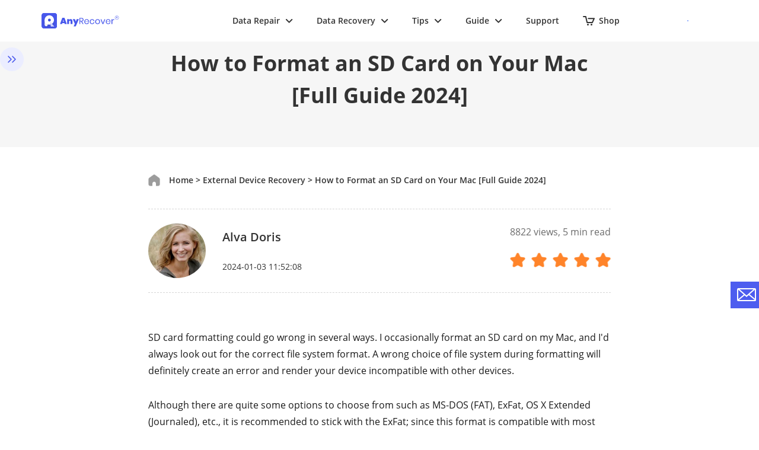

--- FILE ---
content_type: text/html
request_url: https://www.anyrecover.com/external-device-recovery-data/format-sd-card-mac/
body_size: 32551
content:
<!DOCTYPE html>
<html lang="en">
  <head>
    <meta charset="UTF-8" />
    <meta
      name="viewport"
      content="width=device-width, initial-scale=1, maximum-scale=5"
    />
    <title>How to Format an SD Card on Your Mac [Full Guide 2024]</title>
    <meta name="keywords" content="" />
    <meta name="description" content="This post will show you all you need to know about formatting an SD card on Mac. Read to the end to learn how to recover data from a formatted external device." />
    <link rel="canonical" href="https://www.anyrecover.com/external-device-recovery-data/format-sd-card-mac/" />

    <link
      rel="stylesheet"
      href="/assets/bootstrap/css/bootstrap.tiny.min.css"
    />
    <link
      rel="stylesheet"
      href="/assets/bootstrap/css/bootstrap.tiny.min.css"
    />
    <link rel="stylesheet" href="/assets/plug/swiper/swiper-bundle.min.css" />
    <link rel="shortcut icon" href="https://images.anyrecover.com/anyrecoveren/assets/common/favicon.ico" type="image/x-icon">
<link rel="preload" href="/assets/css/common.css?v=20251205" as="style">
<link rel="stylesheet" href="/assets/css/common.css">
<link rel="stylesheet" href="/assets/plug/swiper/swiper-bundle.min.css?v=20231229">


<!-- Code -->

<script>
    window.dataLayer = window.dataLayer || [];
    function gtag(){dataLayer.push(arguments);}
    gtag('consent','default',{
        'ad_storage': 'denied',
        'analytics_storage': 'denied',
        'ad_user_data':'denied',
        'ad_personalization': 'denied',
        'wait_for_update': 500,
        'region': ['AT','BE','BG','CY','CZ','DE','DK','EE','ES','FI','FR','GR','HR','HU','IE','IT','LT','LU','LV','MT','NL','PL','PT','RO','SE','SI','SK']
    });
    dataLayer.push({'event': 'default_consent' });
</script>

<!-- Google Tag Manager -->
<script async>(function(w,d,s,l,i){w[l]=w[l]||[];w[l].push({'gtm.start':
        new Date().getTime(),event:'gtm.js'});var f=d.getElementsByTagName(s)[0],
    j=d.createElement(s),dl=l!='dataLayer'?'&l='+l:'';j.async=true;j.src=
    'https://www.googletagmanager.com/gtm.js?id='+i+dl;f.parentNode.insertBefore(j,f);
})(window,document,'script','dataLayer','GTM-N7P99GV');</script>
<!-- End Google Tag Manager -->

<script type="text/javascript">
    (function(c,l,a,r,i,t,y){
        c[a]=c[a]||function(){(c[a].q=c[a].q||[]).push(arguments)};
        t=l.createElement(r);t.async=1;t.src="https://www.clarity.ms/tag/"+i;
        y=l.getElementsByTagName(r)[0];y.parentNode.insertBefore(t,y);
    })(window, document, "clarity", "script", "ix0wdhod58");
</script>

    <link rel="stylesheet" href="/assets/css/article/article-new-page.css" />
    <link
      rel="preload"
      href="/assets/css/article/article-new-page.css?v=1.0.0"
      as="style"
    />

    <script type="application/ld+json">{"@context":"https://schema.org","@type":"BreadcrumbList","itemListElement":[{"@type":"ListItem","position":1,"name":"Home","item":"https://www.anyrecover.com"},{"@type":"ListItem","position":2,"name":"External Device Recovery","item":"https://www.anyrecover.com/external-device-recovery-data/"},{"@type":"ListItem","position":3,"name":"How to Format an SD Card on Your Mac [Full Guide 2024]"}]}</script> <script type="application/ld+json">{"@context":"https://schema.org","@type":"Article","author":{"@type":"Person","name":"Alva Doris","url":"https://www.anyrecover.com/authors/alva/"},"image":["https://images.anyrecover.com/anyrecoveren/images/public/format-sd-card-on-mac.jpg"],"datePublished":"2019-07-15T11:22:06+08:00","dateModified":"2024-01-03T11:52:08+08:00","headline":"How to Format an SD Card on Your Mac [Full Guide 2024]"}</script>  
     
  <meta property="og:image" content="https://images.anyrecover.com/anyrecoveren/images/public/format-sd-card-on-mac.jpg">  </head>
  <body data-page="article">
    <div class="install-box">
      <!--头部-->
<!-- Google Tag Manager (noscript) -->
<noscript><iframe src="https://www.googletagmanager.com/ns.html?id=GTM-N7P99GV" height="0" width="0"
    style="display:none;visibility:hidden"></iframe></noscript>
<!-- End Google Tag Manager (noscript) -->

<script>(function(w,d,s,l,i){w[l]=w[l]||[];w[l].push({'gtm.start':
new Date().getTime(),event:'gtm.js'});var f=d.getElementsByTagName(s)[0],
j=d.createElement(s),dl=l!='dataLayer'?'&l='+l:'';j.async=true;j.src=
'https://www.googletagmanager.com/gtm.js?id='+i+dl;f.parentNode.insertBefore(j,f);
})(window,document,'script','dataLayer','GTM-MBGHXM6W');</script>

<!--头部-->

<aside>
<svg display="none" version="1.1" xmlns="http://www.w3.org/2000/svg">
    <symbol id="earth-path" viewBox="0 0 20 20" fill="currentColor">
        <path d="M10 0C4.5 0 0 4.5 0 10s4.5 10 10 10 10-4.5 10-10c-.1-5.6-4.5-10-10-10zm0 17.9c-.4-.2-1.3-1.7-1.8-4.1h3.6c-.5 2.5-1.4 3.9-1.8 4.1zm-2.1-6.1c-.1-.6-.1-1.2-.1-1.9V8.7H12v1.2c0 .7 0 1.3-.1 1.9h-4zM2 10c0-.4 0-.8.1-1.2h3.8V10c0 .6 0 1.3.1 1.9H2.2C2 11.2 2 10.6 2 10zm8-8c.5.3 1.5 1.9 1.9 4.8H8.1C8.5 3.9 9.5 2.2 10 2zm4.1 6.7h3.8c.1.4.1.8.1 1.2 0 .6-.1 1.3-.2 1.9h-3.7c0-.6.1-1.2.1-1.9-.1-.4-.1-.8-.1-1.2zm3.2-2h-3.4c-.2-1.7-.7-3.1-1.2-4.3 2 .8 3.7 2.4 4.6 4.3zM7.2 2.5c-.5 1.1-1 2.6-1.2 4.3H2.6c.9-2 2.6-3.6 4.6-4.3zM3 13.8h3.2c.2 1.4.6 2.6 1.1 3.6-1.9-.6-3.4-1.9-4.3-3.6zm9.7 3.7c.5-1 .8-2.2 1.1-3.6H17c-1 1.6-2.5 2.9-4.3 3.6z"></path>
    </symbol>
    <symbol id="arrow-path2" viewBox="0 0 11 8" fill="currentColor">
        <path d="M5.5 5.086L1.707 1.293A1 1 0 0 0 .293 2.707l4.5 4.5a1 1 0 0 0 1.414 0l4.5-4.5a1 1 0 1 0-1.414-1.414z"></path>
    </symbol>
<symbol id="option-correct" viewBox="0 0 16 16" fill="none">
<path
      d="M6.5 0.866025C7.4282 0.330127 8.5718 0.330127 9.5 0.866025L13.4282 3.13397C14.3564 3.66987 14.9282 4.66025 14.9282 5.73205V10.2679C14.9282 11.3397 14.3564 12.3301 13.4282 12.866L9.5 15.134C8.5718 15.6699 7.4282 15.6699 6.5 15.134L2.5718 12.866C1.64359 12.3301 1.0718 11.3397 1.0718 10.2679V5.73205C1.0718 4.66025 1.64359 3.66987 2.5718 3.13397L6.5 0.866025Z"
      fill="#4276FF" />
<path d="M5 8.49998L7.14286 11L11.5 6.5" stroke="white" stroke-width="1.2" stroke-linecap="round" />
</symbol>
<symbol id="icon-play" viewBox="0 0 10 12" fill="none">
<path
      d="M9.5 6.86603C10.1667 6.48113 10.1667 5.51887 9.5 5.13397L2 0.803847C1.33333 0.418947 0.5 0.900073 0.5 1.66987V10.3301C0.5 11.0999 1.33333 11.5811 2 11.1962L9.5 6.86603Z"
      fill="#4276FF" />
</symbol>
<symbol id="icon-correct" viewBox="0 0 12 9" fill="none">
<path d="M1 4.5L4 7.5L11 1" stroke="#4276FF" stroke-width="2" stroke-linecap="round" />
</symbol>
<symbol id="icon-error" viewBox="0 0 12 12" fill="none">
<path d="M8.82843 8.82837L3.17158 3.17152" stroke="#737373" stroke-width="2" stroke-linecap="round" />
<path d="M3.17157 8.82837L8.82842 3.17152" stroke="#737373" stroke-width="2" stroke-linecap="round" />
</symbol>
<symbol id="header-course" viewBox="0 0 24 24" fill="none">
<path fill-rule="evenodd" clip-rule="evenodd"
    d="M7 3C5.34315 3 4 4.34315 4 6V18C4 19.6569 5.34315 21 7 21H12.5C13.0523 21 13.5 20.5523 13.5 20C13.5 19.4477 13.0523 19 12.5 19H7C6.44772 19 6 18.5523 6 18V6C6 5.44772 6.44772 5 7 5H17C17.5523 5 18 5.44772 18 6V11C18 11.5523 18.4477 12 19 12C19.5523 12 20 11.5523 20 11V6C20 4.34315 18.6569 3 17 3H7ZM17.5 15C17.5 16.3807 16.3807 17.5 15 17.5C13.6193 17.5 12.5 16.3807 12.5 15C12.5 13.6193 13.6193 12.5 15 12.5C16.3807 12.5 17.5 13.6193 17.5 15ZM19 15C19 15.8758 18.7186 16.6858 18.2412 17.3446L20.3663 19.4697C20.6592 19.7626 20.6592 20.2374 20.3663 20.5303C20.0734 20.8232 19.5985 20.8232 19.3056 20.5303L17.1493 18.3741C16.5286 18.7703 15.7911 19 15 19C12.7909 19 11 17.2091 11 15C11 12.7909 12.7909 11 15 11C17.2091 11 19 12.7909 19 15ZM9 8.25C8.58579 8.25 8.25 8.58579 8.25 9C8.25 9.41421 8.58579 9.75 9 9.75H15C15.4142 9.75 15.75 9.41421 15.75 9C15.75 8.58579 15.4142 8.25 15 8.25H9Z"
    fill="#4276FF" />
</symbol>
<symbol id="header-arrow" viewBox="0 0 12 7" stroke="currentColor" fill="none">
<path d="M1 1L5.6206 5.6206L10.2412 1" stroke="currentColor" stroke-width="2" stroke-linecap="round"
    stroke-linejoin="round" />
</symbol>
<symbol id="header-download" viewBox="0 0 26 26" fill="none">
<path d="M0 0h26v26H0z" />
<path d="M10.2 11.5V4h5.6v7.5H20L13 19l-7-7.5h4.2zm-4.2 9h14V22H6v-1.5z" fill="#999999" />
</symbol>
<symbol id="header-close" viewBox="0 0 16 16" fill="none">
<path fill-rule="evenodd" clip-rule="evenodd"
    d="M15.213 1.071a2 2 0 0 0-2.828 0L8.142 5.314 3.9 1.07A2 2 0 1 0 1.071 3.9l4.243 4.243-4.243 4.243a2 2 0 1 0 2.828 2.828l4.243-4.242 4.243 4.242a2 2 0 1 0 2.828-2.828l-4.242-4.243L15.212 3.9a2 2 0 0 0 0-2.828z"
    fill="#333333" />
</symbol>
<symbol id="header-win" viewBox="0 0 27 26" fill="none">
<path fill-rule="evenodd" clip-rule="evenodd"
    d="M12.87 11.228v-9.21L25.048 0v11.228h-.59a8.935 8.935 0 00-4.871-1.435 8.935 8.935 0 00-4.87 1.435H12.87zm-2.576-.003H0V4.058l10.294-1.705v8.872zm0 10.935L0 20.483v-7.23h10.294v8.907z"
    fill="#4276FF" />
<path
      d="M22.243 22.732c-.92.672-2.06.983-3.197.869-.052-.006-.105-.015-.159-.022-.101-.014-.204-.028-.304-.048a3.342 3.342 0 01-.182-.043 3.294 3.294 0 01-.29-.076c-.045-.015-.09-.03-.135-.047a4.526 4.526 0 01-.76-.337l-.017-.009a4.88 4.88 0 01-1.448-1.259 5.011 5.011 0 01-1.05-3.078h1.112c.03 0 .057-.016.072-.042a.082.082 0 00-.004-.084l-1.867-2.89a.079.079 0 00-.066-.037.079.079 0 00-.067.038l-1.867 2.889a.087.087 0 00-.006.084.078.078 0 00.073.042h1.11c0 1.37.413 2.638 1.116 3.685.01.016.015.03.024.044.074.107.153.207.233.309.029.037.056.076.087.116.115.144.236.278.363.412l.034.035a6.213 6.213 0 001.918 1.35l.115.054c.132.057.272.107.407.153.065.023.128.046.195.066.121.038.244.066.369.098.083.02.165.041.25.057.034.01.064.018.1.025.118.022.234.034.353.048l.127.018a6.114 6.114 0 004.232-1.145.795.795 0 00.186-1.086.756.756 0 00-.49-.32.763.763 0 00-.567.131zm3.559-4.046a6.615 6.615 0 00-1.11-3.676c-.01-.017-.018-.035-.029-.051a6.795 6.795 0 00-.276-.368l-.033-.042a6.263 6.263 0 00-2.872-2.028c-.056-.018-.11-.04-.166-.055a5.87 5.87 0 00-.396-.106l-.222-.051c-.036-.007-.07-.018-.107-.027-.1-.018-.2-.025-.3-.037l-.206-.03a6.72 6.72 0 00-.499-.026c-.03 0-.061-.005-.092-.005a6.136 6.136 0 00-3.614 1.175.795.795 0 00-.188 1.086c.112.168.289.284.49.321a.733.733 0 00.565-.13 4.654 4.654 0 013.204-.869l.127.018c.116.013.228.03.338.054.049.009.098.021.146.034.109.025.219.053.326.085l.1.036c.122.04.24.084.359.135l.036.018a4.825 4.825 0 011.805 1.397l.01.012a5.009 5.009 0 011.087 3.13h-1.11a.081.081 0 00-.072.043.078.078 0 00.006.083l1.869 2.89a.08.08 0 00.066.037.08.08 0 00.067-.038l1.867-2.887.006-.007c.04-.05.002-.123-.064-.121h-1.118z"
      fill="#4276FF" />
</symbol>
<symbol id="header-mac" viewBox="0 0 28 25" fill="none">
<path fill-rule="evenodd" clip-rule="evenodd"
    d="M13.12.578h8.638c.748 0 1.36.606 1.36 1.346V9.93a8.987 8.987 0 00-2.38-.32 8.955 8.955 0 00-6.67 2.968 46.18 46.18 0 01-.05-1.384c0-.173-.002-.417-.251-.65-.153-.151-.425-.185-.612-.185H11.54s-.612.017-.544-.74c.238-2.543 1.054-6.398 2.125-9.04zm-.58 14.344a46.666 46.666 0 01-.082-2.443c0-.455-.425-.455-.425-.455H9.839s-.782.118-.714-.892C9.55 5.09 11.421.578 11.421.578H1.695c-.748 0-1.36.606-1.36 1.346v18.517c0 .74.612 1.347 1.36 1.347h10.653a8.957 8.957 0 01-.546-4.07l-.11-.004c-3.825-.034-6.256-2.34-6.75-2.828-.186-.219-.441-.623-.152-1.027.34-.471.833-.252.986-.118l.017.017c.538.497 2.586 2.391 5.832 2.441.19 0 .329 0 .457-.003.121-.439.275-.865.458-1.274zm4.373-6.012c.476 0 .85-.37.85-.841V6.385a.838.838 0 00-.85-.841c-.477 0-.85.37-.85.841V8.07c0 .47.373.841.85.841zM6.779 5.544c-.476 0-.85.37-.85.841V8.07c0 .47.374.841.85.841s.85-.37.85-.841V6.385a.838.838 0 00-.85-.841z"
    fill="#4276FF" />
<path
      d="M23.243 22.548c-.92.673-2.06.983-3.197.869-.052-.006-.105-.015-.159-.022-.101-.014-.204-.028-.304-.048a3.438 3.438 0 01-.182-.043 3.294 3.294 0 01-.425-.123 4.525 4.525 0 01-.76-.337l-.017-.009a4.88 4.88 0 01-1.448-1.259 5.01 5.01 0 01-1.05-3.078h1.112c.03 0 .058-.016.072-.042a.082.082 0 00-.004-.084l-1.867-2.89a.079.079 0 00-.133 0l-1.867 2.89a.087.087 0 00-.006.084.078.078 0 00.073.042h1.11c0 1.37.413 2.638 1.116 3.685.01.016.015.03.024.044.074.107.153.207.233.309.029.037.056.076.087.116.115.144.236.278.363.412l.034.035a6.213 6.213 0 001.918 1.35l.115.054c.132.057.272.107.407.153.065.023.128.047.195.066.121.038.244.066.369.098.083.02.165.041.25.057.034.01.064.018.1.025.118.022.234.034.353.049l.127.017a6.114 6.114 0 004.232-1.145.795.795 0 00.186-1.086.755.755 0 00-.49-.32.763.763 0 00-.567.131zm3.559-4.046a6.615 6.615 0 00-1.11-3.675c-.01-.018-.018-.036-.029-.052a6.793 6.793 0 00-.276-.367l-.033-.043a6.263 6.263 0 00-2.872-2.028c-.056-.018-.11-.04-.166-.055a5.871 5.871 0 00-.396-.105c-.074-.016-.148-.036-.222-.052-.036-.007-.07-.018-.107-.027-.1-.018-.2-.025-.3-.037l-.206-.029a6.613 6.613 0 00-.499-.027c-.03 0-.061-.005-.092-.005a6.135 6.135 0 00-3.614 1.175.795.795 0 00-.188 1.086c.112.168.289.284.49.321a.733.733 0 00.565-.13 4.654 4.654 0 013.204-.868l.127.017a3.422 3.422 0 01.484.088c.109.025.219.053.326.085l.1.036c.122.041.24.084.359.136l.036.017a4.826 4.826 0 011.805 1.397l.01.012a5.009 5.009 0 011.087 3.13h-1.11a.081.081 0 00-.072.043.078.078 0 00.006.084l1.869 2.889a.08.08 0 00.066.037.08.08 0 00.067-.037l1.867-2.888.006-.007c.04-.05.002-.123-.064-.121h-1.118z"
      fill="#4276FF" />
</symbol>
<symbol id="header-iphone" viewBox="0 0 27 25" fill="none">
<path fill-rule="evenodd" clip-rule="evenodd"
    d="M20.353 9.243c0-.818-.663-1.481-1.484-1.481-.82 0-1.483.663-1.483 1.481v.627a9.064 9.064 0 012.967.102v-.729zm-3.541.721a8.98 8.98 0 00-7.214 9.273h-.422v3.281a1.483 1.483 0 01-2.967 0v-3.281h-1.08a1.583 1.583 0 01-1.585-1.582V8.04h13.268v1.923zM5.864.304L6.9 2.188c-2.034 1.05-3.41 3.045-3.408 5.337h13.371c0-2.29-1.375-4.287-3.41-5.337L14.49.304a.203.203 0 00-.082-.279.205.205 0 00-.279.082l-1.047 1.901a7.2 7.2 0 00-2.904-.605c-1.041 0-2.025.218-2.904.607L6.225.107a.205.205 0 00-.279-.082.203.203 0 00-.082.28zM13.78 4.55a.56.56 0 11-1.12 0 .56.56 0 011.12 0zm-6.087 0a.56.56 0 11-1.12 0 .56.56 0 011.12 0zM2.967 9.243c0-.818-.663-1.481-1.483-1.481C.664 7.762 0 8.425 0 9.243v6.204a1.483 1.483 0 002.967 0V9.243z"
    fill="#4276FF" />
<path
      d="M21.64 22.548c-.92.673-2.06.983-3.197.869-.052-.006-.104-.015-.159-.022-.1-.014-.204-.028-.303-.048a3.438 3.438 0 01-.183-.043 3.294 3.294 0 01-.424-.123 4.524 4.524 0 01-.761-.337l-.017-.009a4.878 4.878 0 01-1.447-1.259 5.011 5.011 0 01-1.05-3.078h1.111c.03 0 .058-.016.072-.042a.082.082 0 00-.003-.084l-1.867-2.89a.08.08 0 00-.067-.037.08.08 0 00-.067.038l-1.867 2.889a.086.086 0 00-.005.084.078.078 0 00.072.042h1.11c0 1.37.414 2.638 1.117 3.685.009.016.014.03.023.044.074.107.154.207.233.309.03.037.056.076.087.116.116.144.237.278.363.412l.035.035a6.213 6.213 0 001.917 1.35l.116.054c.132.057.271.107.407.153.065.023.128.047.195.066.12.038.244.066.368.098.084.02.165.041.25.057.034.01.065.018.101.025.117.022.233.034.352.049l.127.017a6.114 6.114 0 004.233-1.145.795.795 0 00.186-1.086.755.755 0 00-.49-.32.763.763 0 00-.567.131zm3.56-4.046a6.614 6.614 0 00-1.11-3.675c-.011-.018-.018-.036-.03-.052a6.739 6.739 0 00-.276-.367l-.032-.043a6.263 6.263 0 00-2.872-2.028c-.056-.018-.11-.04-.166-.055a5.887 5.887 0 00-.396-.105c-.074-.016-.149-.036-.223-.052-.036-.007-.07-.018-.106-.027-.1-.018-.2-.025-.3-.037l-.206-.029a6.616 6.616 0 00-.5-.027c-.03 0-.06-.005-.091-.005a6.136 6.136 0 00-3.615 1.175.795.795 0 00-.188 1.086c.112.168.29.284.49.321a.733.733 0 00.566-.13 4.654 4.654 0 013.204-.868l.127.017a3.42 3.42 0 01.484.088c.108.025.218.053.325.085l.1.036c.122.041.24.084.36.136l.035.017a4.827 4.827 0 011.806 1.397l.009.012a5.01 5.01 0 011.088 3.13h-1.11a.081.081 0 00-.072.043.079.079 0 00.005.084l1.87 2.889a.079.079 0 00.134 0l1.866-2.888c.002-.001.003-.005.005-.007.04-.05.002-.123-.063-.121h-1.119z"
      fill="#4276FF" />
</symbol>
<symbol id="header-android" viewBox="0 0 23 27" fill="none">
<path
      d="M17.39 22.732c-.92.672-2.06.983-3.197.869-.053-.006-.105-.015-.16-.022-.1-.014-.204-.028-.303-.048a3.342 3.342 0 01-.183-.043 3.294 3.294 0 01-.289-.076c-.045-.015-.09-.03-.135-.047a4.526 4.526 0 01-.761-.337l-.017-.009a4.88 4.88 0 01-1.447-1.259 5.011 5.011 0 01-1.05-3.078h1.111c.03 0 .058-.016.072-.042a.082.082 0 00-.003-.084l-1.867-2.89a.08.08 0 00-.067-.037.08.08 0 00-.067.038L7.16 18.556a.087.087 0 00-.005.084.078.078 0 00.072.042h1.11c0 1.37.414 2.638 1.117 3.685.009.016.014.03.023.044.074.107.154.207.233.309.03.037.056.076.087.116.116.144.237.278.363.412l.035.035a6.212 6.212 0 001.917 1.35l.116.054c.132.057.271.107.407.153.065.023.128.046.195.066.12.038.244.066.368.098.084.02.165.041.25.057.034.01.065.018.101.025.118.022.233.034.353.048l.126.018a6.114 6.114 0 004.233-1.145.795.795 0 00.186-1.086.756.756 0 00-.49-.32.763.763 0 00-.567.131zm3.558-4.046a6.615 6.615 0 00-1.11-3.676c-.01-.017-.018-.035-.028-.051a6.795 6.795 0 00-.277-.368l-.032-.042a6.263 6.263 0 00-2.872-2.028c-.056-.018-.11-.04-.167-.055a5.87 5.87 0 00-.395-.106l-.223-.051c-.036-.007-.07-.018-.106-.027-.1-.018-.2-.025-.3-.037l-.206-.03a6.72 6.72 0 00-.5-.026c-.03 0-.06-.005-.091-.005a6.136 6.136 0 00-3.615 1.175.795.795 0 00-.188 1.086c.112.168.29.284.49.321a.733.733 0 00.566-.13 4.654 4.654 0 013.204-.869l.127.018c.115.013.227.03.337.054.05.009.098.021.147.034.108.025.219.053.325.085l.1.036c.122.04.24.084.36.135l.035.018a4.826 4.826 0 011.806 1.397l.009.012a5.01 5.01 0 011.088 3.13h-1.11a.081.081 0 00-.072.043.078.078 0 00.005.083l1.87 2.89a.08.08 0 00.066.037.08.08 0 00.067-.038l1.867-2.887.005-.007c.04-.05.002-.123-.063-.121h-1.119z"
      fill="#4276FF" />
<path fill-rule="evenodd" clip-rule="evenodd"
    d="M3.273 0h9.521a3.273 3.273 0 013.273 3.273v6.625a8.977 8.977 0 00-6.442 16.285H3.273A3.273 3.273 0 010 22.912V3.273A3.273 3.273 0 013.273 0zm1.873 2.184a1 1 0 100 2h6a1 1 0 100-2h-6z"
    fill="#4276FF" />
</symbol>
<symbol id="header-chat" viewBox="0 0 28 25" fill="none">
<path fill-rule="evenodd" clip-rule="evenodd"
    d="M10.74 17.234h-.13c-1.728 0-3.36-.335-4.8-.93-.41-.169-1.331.324-2.248.814-.964.515-1.922 1.027-2.276.767-.233-.17.126-1.102.48-2.022.338-.877.672-1.744.488-1.935C.842 12.464 0 10.62 0 8.618 0 3.857 4.75 0 10.61 0c5.859 0 10.61 3.858 10.61 8.617 0 .443-.042.878-.121 1.303a8.98 8.98 0 00-10.358 7.314zm3.99-7.582a1.439 1.439 0 002.047 0 1.472 1.472 0 000-2.07 1.439 1.439 0 00-2.046 0 1.472 1.472 0 000 2.07zm-5.143 0a1.438 1.438 0 002.046 0 1.472 1.472 0 000-2.07 1.438 1.438 0 00-2.046 0 1.472 1.472 0 000 2.07zm-5.144 0a1.438 1.438 0 002.046 0 1.472 1.472 0 000-2.07 1.439 1.439 0 00-2.046 0 1.472 1.472 0 000 2.07z"
    fill="#4276FF" />
<path
      d="M22.664 22.548c-.92.673-2.06.983-3.198.869-.052-.006-.104-.015-.159-.022-.1-.014-.204-.028-.303-.048a3.461 3.461 0 01-.183-.043 3.294 3.294 0 01-.425-.123 4.525 4.525 0 01-.76-.337l-.017-.009a4.88 4.88 0 01-1.447-1.259 5.01 5.01 0 01-1.05-3.078h1.111a.082.082 0 00.069-.127l-1.867-2.888a.079.079 0 00-.134 0l-1.867 2.889a.087.087 0 00-.005.084.078.078 0 00.072.042h1.11c0 1.37.414 2.638 1.117 3.685.009.016.014.03.023.044.074.107.154.207.233.309.03.037.056.076.087.116.116.144.237.278.363.412l.035.035a6.213 6.213 0 001.917 1.35l.116.054c.132.057.271.107.407.153.065.023.128.047.195.066.12.038.244.066.368.098.083.02.165.041.25.057.034.01.065.018.101.025.117.022.233.034.352.049l.127.017a6.114 6.114 0 004.233-1.145.795.795 0 00.186-1.086.755.755 0 00-.49-.32.763.763 0 00-.567.131zm3.558-4.046a6.615 6.615 0 00-1.11-3.675c-.01-.018-.018-.036-.028-.052a6.79 6.79 0 00-.277-.367l-.032-.043a6.263 6.263 0 00-2.872-2.028c-.056-.018-.11-.04-.167-.055a5.855 5.855 0 00-.395-.105c-.075-.016-.149-.036-.223-.052-.036-.007-.07-.018-.106-.027-.1-.018-.2-.025-.3-.037l-.206-.029a6.61 6.61 0 00-.5-.027c-.03 0-.06-.005-.091-.005a6.135 6.135 0 00-3.615 1.175.795.795 0 00-.188 1.086c.112.168.29.284.49.321a.733.733 0 00.566-.13 4.654 4.654 0 013.204-.868l.126.017a3.422 3.422 0 01.485.088c.108.025.218.053.325.085l.1.036c.122.041.24.084.36.136l.035.017a4.826 4.826 0 011.806 1.397l.009.012a5.009 5.009 0 011.088 3.13h-1.11a.08.08 0 00-.072.043.078.078 0 00.005.084l1.87 2.889a.079.079 0 00.133 0l1.867-2.888c.002-.001.003-.005.005-.007.04-.05.002-.123-.063-.121h-1.119z"
      fill="#4276FF" />
</symbol>
<symbol id="header-new" viewBox="0 0 33 20" fill="none">
<path
      d="M32.855 7.732L28.57 18.506h-3.646c.161-1.317.403-3.051.726-5.204-.35.947-.737 1.902-1.162 2.866l-1.008 2.338h-3.654l1.52-10.774h2.896c-.055.281-.372 2.338-.953 6.17.145-.394.959-2.451 2.442-6.17h2.78l-1.005 6.17c.6-1.802 1.419-3.859 2.457-6.17h2.892zm-13.214 5.316h-4.604l-.675 2.605c-.14.544-.194.895-.158 1.052.036.158.162.236.38.236.269 0 .476-.104.621-.313.145-.208.296-.612.45-1.211l.412-1.588h3.371l-.23.89c-.192.743-.386 1.315-.58 1.714-.194.4-.517.826-.97 1.28a4.48 4.48 0 01-1.536 1.02c-.572.227-1.245.341-2.02.341-.751 0-1.385-.112-1.903-.335-.517-.224-.885-.531-1.104-.921-.218-.39-.329-.82-.33-1.289-.002-.468.113-1.15.345-2.046l.908-3.512c.273-1.053.626-1.883 1.059-2.49a4.194 4.194 0 011.717-1.398 5.471 5.471 0 012.292-.486c.998 0 1.77.195 2.317.586.548.39.868.907.963 1.551.094.644-.01 1.55-.312 2.718l-.413 1.596zM16.7 8.73c-.247 0-.42.077-.518.231-.099.154-.236.57-.411 1.248l-.228.88h1.038l.228-.88c.162-.623.233-1.026.216-1.207-.017-.181-.126-.272-.326-.272zM13.75 6.298c-.784.345-1.415.84-1.891 1.487-.477.647-.866 1.53-1.166 2.65l-1.001 3.737c-.255.952-.382 1.678-.38 2.177.002.499.124.956.364 1.37.241.416.646.742 1.216.98.024.01.05.017.075.027l-.096.348H6.603l-.26-8.25-2.272 8.25H0L4.997.925h4.07l.48 8.171 2.25-8.171h4.071L14.46 6.043c-.242.072-.48.154-.71.255z"
      fill="#4276FF" />
</symbol>
<symbol id="header-windows" viewBox="0 0 24 24" fill="none">
<path
      d="M10.8352 11.4164V2.88044L1.51172 4.34763V11.4164H10.8352ZM12 12.5836V21.3023L22.4883 22.9547V12.5836H12ZM12 11.4164H22.4883V1.04529L12 2.69529V11.4164ZM10.8352 12.5836H1.51172V19.6523L10.8352 21.1195V12.5836Z"
      fill="#4276FF" />
</symbol>
<symbol id="header-mac-icon" viewBox="0 0 24 24" fill="none">
<g clip-path="url(#prefix__clip0_638_2250)">
  <g clip-path="url(#prefix__clip1_638_2250)">
      <path
              d="M10.835 11.416V2.88L1.512 4.348v7.068h9.323zM12 12.584v8.718l10.488 1.653V12.584H12zm0-1.168h10.488V1.046L12 2.695v8.72zm-1.165 1.168H1.512v7.068l9.323 1.467v-8.535z"
              fill="#fff" />
      <g clip-path="url(#prefix__clip2_638_2250)">
          <path
                  d="M22.5.8h-9.071c-1.125 2.775-1.983 6.824-2.233 9.494-.071.795.572.778.572.778h1.696c.197 0 .482.035.643.194.322.3.25.619.268.796.036 1.59.143 2.775.25 4.561 0 .053.018.247.018.318 2.071-.566 3.321-1.927 3.696-2.263.197-.212.554-.3.893-.017.34.3.214.795.054.972-.375.371-1.786 2.298-4.5 2.97.16 1.68.41 3.2.607 4.49H22.5c.786 0 1.429-.636 1.429-1.414V2.214C23.929 1.436 23.286.8 22.5.8zm-4.196 7.867a.88.88 0 01-.893.884.88.88 0 01-.893-.884V6.9a.88.88 0 01.893-.884c.5 0 .893.39.893.884v1.768zm-5.286 10.06c-.429.053-.625.088-1.09.07-4.017-.035-6.57-2.457-7.089-2.97-.196-.23-.464-.654-.16-1.078.357-.495.875-.265 1.035-.124.536.495 2.697 2.528 6.143 2.581.464 0 .643 0 1.054-.035a51.769 51.769 0 01-.179-3.872c0-.477-.446-.477-.446-.477H9.982s-.821.124-.75-.937C9.68 5.538 11.642.8 11.642.8H1.43C.643.8 0 1.436 0 2.214v19.448c0 .778.643 1.414 1.429 1.414h12.178s-.321-1.556-.59-4.35zM5.875 6.899a.88.88 0 01.893-.884c.5 0 .893.39.893.884v1.768a.88.88 0 01-.893.884.88.88 0 01-.893-.884V6.9z"
                  fill="#4276FF" />
      </g>
  </g>
</g>
<defs>
  <clipPath id="prefix__clip0_638_2250">
      <path fill="#fff" d="M0 0h24v24H0z" />
  </clipPath>
  <clipPath id="prefix__clip1_638_2250">
      <path fill="#fff" d="M0 0h24v24H0z" />
  </clipPath>
  <clipPath id="prefix__clip2_638_2250">
      <path fill="#fff" transform="translate(0 .8)" d="M0 0h24v22.4H0z" />
  </clipPath>
</defs>
</symbol>
<symbol id="header-ios" viewBox="0 0 24 24" fill="none">
<path fill-rule="evenodd" clip-rule="evenodd"
    d="M16.9692 0.0880701C17.013 0.662428 17.1318 2.21975 15.6921 3.92927C14.6506 5.1453 13.3859 5.85774 12.0011 5.75188C11.8838 4.28406 12.4303 2.98221 13.3602 1.92927C14.2042 0.947871 15.6864 0.149587 16.9682 0.0751953L16.9692 0.0880701ZM21.3791 8.10607C19.5937 9.19048 18.7096 10.6611 18.721 12.6125C18.721 12.6152 18.7209 12.6203 18.7207 12.6275C18.7136 12.8838 18.6298 15.9075 22 17.4966C21.3534 19.4537 19.133 23.7999 16.5494 23.8371C15.8257 23.8371 15.2472 23.6141 14.6507 23.3842C14.016 23.1396 13.361 22.8872 12.4893 22.8872C11.5469 22.8872 10.8371 23.1558 10.1722 23.4075C9.6077 23.6212 9.0755 23.8227 8.46066 23.8371C5.89986 23.9144 3.44492 19.1333 2.76395 17.1819C2.25465 15.6998 2 14.2606 2 12.8672C2 8.15185 5.15021 5.83425 8.11445 5.78847C8.93733 5.78847 9.88792 6.13218 10.6999 6.42578C11.3053 6.64466 11.8336 6.83568 12.1745 6.83568C12.4502 6.83568 12.8999 6.66958 13.4516 6.46583C14.4118 6.11119 15.6809 5.64248 16.8784 5.73697C18.8698 5.88862 20.3805 6.67545 21.3791 8.10607Z"
    fill="#4276FF" />
</symbol>
<symbol id="header-linerescue" viewBox="0 0 24 24" fill="none">
<g clip-path="url(#prefix__clip0_638_2287)">
  <path
          d="M20.25 0H3.75A3.75 3.75 0 000 3.75v16.5A3.75 3.75 0 003.75 24h16.5A3.75 3.75 0 0024 20.25V3.75A3.75 3.75 0 0020.25 0z"
          fill="#4276FF" />
  <path fill-rule="evenodd" clip-rule="evenodd"
        d="M12 5.625a6.375 6.375 0 00-5.342 9.856c.11.168.145.348.155.489.011.144 0 .29-.019.421-.032.234-.096.494-.151.719l-.017.068c-.063.256-.11.46-.124.619l.054-.002c.184-.01.418-.053.7-.11l.099-.02c.24-.05.51-.105.752-.133.247-.029.616-.052.921.11a6.406 6.406 0 004.276.6c.185.368.434.7.732.978-.647.183-1.33.28-2.036.28a7.47 7.47 0 01-3.49-.86h-.008a1.203 1.203 0 00-.266.01c-.19.021-.405.066-.653.116h-.001l-.101.021a6.12 6.12 0 01-.868.132c-.246.012-.655.003-.95-.274a.913.913 0 01-.266-.496 1.58 1.58 0 01-.017-.44c.023-.26.093-.554.153-.799l.015-.058c.059-.24.108-.443.132-.614a.956.956 0 00.012-.18 7.5 7.5 0 1113.39-1.58 3.484 3.484 0 00-.933-.79A6.375 6.375 0 0012 5.625zM5.69 16.037zm3.122-6.662a.562.562 0 100 1.125h6.376a.562.562 0 100-1.125H8.811zm6.08 5.896c.36-.397.878-.646 1.454-.646 1.084 0 1.964.88 1.964 1.969 0 1.088-.88 1.968-1.964 1.968a1.96 1.96 0 01-1.636-.88.469.469 0 00-.781.519 2.897 2.897 0 002.417 1.299c1.603 0 2.901-1.302 2.901-2.906a2.904 2.904 0 00-2.9-2.907c-.831 0-1.58.35-2.108.91a.096.096 0 01-.12.016l-.522-.316a.187.187 0 00-.279.205l.48 1.954c.04.162.256.195.343.052l.736-1.217a.143.143 0 01.015-.02zm2.406 1.323a.844.844 0 11-1.687 0 .844.844 0 011.687 0zM8.25 12.937c0-.31.252-.562.563-.562h3.374a.562.562 0 110 1.125H8.813a.562.562 0 01-.563-.563z"
        fill="#fff" />
</g>
<defs>
  <clipPath id="prefix__clip0_638_2287">
      <path fill="#fff" d="M0 0h24v24H0z" />
  </clipPath>
</defs>
</symbol>
<symbol id="header-android-icon" viewBox="0 0 24 24" fill="none">
<g clip-path="url(#prefix__clip0_638_2274)">
  <path fill-rule="evenodd" clip-rule="evenodd"
        d="M15.392.246c.15-.259.353-.313.611-.164s.313.353.164.611l-1.035 1.792a6.261 6.261 0 013.107 5.41H5.713a6.263 6.263 0 013.108-5.41L7.787.692c-.15-.258-.095-.462.163-.611.259-.15.462-.095.611.164l1.065 1.843a6.262 6.262 0 014.701 0L15.392.247zm1.057 19.28h-.894v3.132c0 .895-.447 1.342-1.342 1.342s-1.342-.447-1.342-1.342v-3.132h-1.79v3.132c0 .895-.447 1.342-1.342 1.342-.894 0-1.342-.447-1.342-1.342v-3.132h-.895a1.79 1.79 0 01-1.79-1.79V8.79h12.526v8.947a1.79 1.79 0 01-1.789 1.79zM9.292 6.15a.447.447 0 110-.895.447.447 0 010 .895zm5.368-.044a.448.448 0 11-.006-.895.448.448 0 01.006.895zM3.475 8.79c-.895 0-1.342.447-1.342 1.342V15.5c0 .895.447 1.342 1.342 1.342s1.342-.447 1.342-1.342v-5.368c0-.895-.447-1.342-1.342-1.342zm17 0c-.895 0-1.342.447-1.342 1.342V15.5c0 .895.448 1.342 1.342 1.342.895 0 1.342-.447 1.342-1.342v-5.368c0-.895-.447-1.342-1.342-1.342z"
        fill="#4276FF" />
</g>
<defs>
  <clipPath id="prefix__clip0_638_2274">
      <path fill="#fff" d="M0 0h24v24H0z" />
  </clipPath>
</defs>
</symbol>
<symbol id="win-path" viewBox="0 0 24 24" fill="currentColor">
<path
      d="M23.9775346,11.13856 L23.9775346,0.00945378509 L11.3139401,1.89791827 L11.3139401,11.13856 L23.9775346,11.13856 Z M9.54435484,11.13856 L9.54435484,2.0445951 L0.0144009325,3.43802522 L0.0144009325,11.13856 L9.54435484,11.13856 Z M11.3139401,12.8986822 L11.3139401,22.1393239 L23.9775346,23.95445 L23.9775346,12.8986822 L11.3139401,12.8986822 Z M0.0144009325,12.8986822 L0.0144009325,20.6725554 L9.54435484,22.0476509 L9.54435484,12.8986822 L0.0144009325,12.8986822 Z">
</path>
</symbol>

<symbol id="mac-path" viewBox="0 0 24 24" fill="currentColor">
<path
      d="M22.4992562,-1.24344979e-14 L13.4281275,-1.24344979e-14 C12.3031647,2.93192236 11.4571791,6.16193582 11.2071873,8.98181018 C11.1357611,9.8221701 11.778597,9.80349542 11.778597,9.80349542 L13.4749695,9.80349542 C13.6713916,9.80349542 13.9570964,9.84084475 14.1178054,10.0089167 C14.4392234,10.326386 14.3677972,10.66253 14.3856537,10.8492766 C14.4213668,12.5299965 14.5285061,13.781199 14.6356454,15.6673401 C14.6356454,15.7233641 14.653502,15.9287854 14.653502,16.0034841 C16.7248621,15.4058948 17.9748207,13.9679457 18.3498084,13.613127 C18.5462304,13.3890311 18.9033615,13.2956577 19.242636,13.5944524 C19.5819105,13.9119217 19.4569146,14.4348123 19.2962056,14.6215589 C18.921218,15.0137269 17.5105504,17.0492653 14.7963544,17.7589026 C14.9570634,19.5329957 15.2681458,20.6367494 15.4645679,22 L22.5714758,22 C23.3571641,22 24,21.3277121 24,20.5060268 L23.9277804,1.49397318 C23.9277804,0.67228794 23.2849445,-1.24344979e-14 22.4992562,-1.24344979e-14 Z M17.4212676,8.19747426 C16.9212841,8.19747426 16.52844,7.78663163 16.52844,7.26374102 L16.52844,5.39627455 C16.52844,4.87338394 16.9212842,4.46254133 17.4212676,4.46254133 C17.9212511,4.46254133 18.3140952,4.87338397 18.3140952,5.39627455 L18.3140952,7.26374102 C18.3140952,7.78663163 17.9212511,8.19747426 17.4212676,8.19747426 Z M13.0285557,17.8896252 C12.5999984,17.9456492 12.4035764,17.9829986 11.939306,17.9643239 C7.92158168,17.9269746 5.36809469,15.3685455 4.85025466,14.8269802 C4.65383258,14.5842096 4.38598429,14.1360176 4.68954569,13.6878257 C5.04667673,13.1649351 5.56451676,13.4077057 5.72522573,13.557103 C6.2609223,14.0799936 8.42156515,16.2275801 11.8678798,16.2836041 C12.3321502,16.2836041 12.5107157,16.2836041 12.9214164,16.2462547 C12.8321336,14.9950522 12.7607074,13.9679456 12.7428509,12.1565032 C12.7428509,11.6522872 12.2964371,11.6522872 12.296437,11.6522872 L9.99294179,11.6522872 C9.99294179,11.6522872 9.17154038,11.7830099 9.24296658,10.66253 C9.68938039,3.95832537 11.6424722,0 11.6424722,0 L1.42852421,0 C0.642835901,0 5.68434189e-14,0.67228794 5.68434189e-14,1.49397318 L0.0722196339,20.4873521 C0.0722196339,21.3090374 0.715055535,21.9813253 1.50074384,21.9813253 L13.6789127,21.9813253 C13.6789127,21.9813253 13.296404, 20.8402223 13.0285557,17.8896252 Z M6.77876233,4.46254133 C7.2787458,4.46254133 7.67158994,4.87338397 7.67158994,5.39627455 L7.67158994,7.26374102 C7.67158994,7.78663163 7.27874578,8.19747426 6.77876233,8.19747426 C6.27877889,8.19747426 5.8859347,7.78663163 5.8859347,7.26374102 L5.8859347,5.39627455 C5.8859347,4.87338394 6.27877886,4.46254133 6.77876233,4.46254133 Z">
</path>
</symbol>
<symbol id="android-path" viewBox="0 0 20 20" fill="currentColor">
<path
      d="M2.74 6.468c-.686 0-1.24.553-1.24 1.235v5.17c0 .682.556 1.234 1.24 1.234.684 0 1.238-.552 1.238-1.234v-5.17c0-.682-.554-1.235-1.239-1.235zm1.718 8.245c0 .728.593 1.318 1.323 1.318h.903v2.735c0 .681.556 1.234 1.239 1.234.685 0 1.24-.553 1.24-1.234V16.03h1.673v2.735c0 .681.556 1.234 1.24 1.234.684 0 1.238-.553 1.238-1.234V16.03h.903c.73 0 1.323-.59 1.323-1.318V6.7H4.458v8.012zm8.279-12.89l.865-1.57a.17.17 0 0 0-.068-.232.172.172 0 0 0-.233.068l-.876 1.586A5.994 5.994 0 0 0 10 1.17c-.87 0-1.691.182-2.425.504L6.699.09a.172.172 0 0 0-.233-.068.17.17 0 0 0-.068.232l.865 1.57c-1.699.876-2.848 2.54-2.848 4.448h11.168c.002-1.91-1.147-3.572-2.846-4.447zM7.459 4.258a.467.467 0 1 1-.001-.934.467.467 0 0 1 .001.934zm5.084 0a.467.467 0 1 1-.001-.934.467.467 0 0 1 .001.934zm4.718 2.211c-.685 0-1.24.553-1.24 1.235v5.17c0 .682.557 1.234 1.24 1.234.685 0 1.239-.552 1.239-1.234v-5.17c0-.682-.554-1.235-1.24-1.235z"
      fill-rule="nonzero" />
</symbol>
<symbol id="ios-path" viewBox="0 0 20 20" fill="currentColor">
<path
      d="M12.768 3.247c.649-.843 1.14-2.033.963-3.247-1.062.074-2.302.757-3.024 1.646-.66.805-1.203 2.002-.992 3.165 1.162.037 2.357-.661 3.053-1.564zM18.5 14.674c-.465 1.039-.687 1.504-1.285 2.424-.836 1.286-2.012 2.886-3.47 2.897-1.294.015-1.629-.851-3.385-.841-1.757.01-2.125.859-3.422.846-1.458-.015-2.571-1.457-3.406-2.743C1.2 13.666.954 9.45 2.392 7.207 3.416 5.616 5.03 4.686 6.547 4.686c1.544 0 2.515.855 3.794.855 1.24 0 1.995-.857 3.78-.857 1.352 0 2.784.743 3.804 2.029-3.342 1.85-2.801 6.671.575 7.963v-.002z"
      fill-rule="nonzero" />
</symbol>
<symbol id="download-path" viewBox="0 0 12 18" fill="currentColor">
<path fill-rule="evenodd" clip-rule="evenodd"
    d="M11 16a1 1 0 1 1 0 2H1a1 1 0 1 1 0-2h10zm-5.101-2.006l.1.006-.07-.002-.03-.004zm.1.006a1 1 0 0 0 .127-.008L6 14zm0 0l-.123-.009.022.003h-.016l-.006-.001-.002-.002h-.015a1.014 1.014 0 0 1-.322-.104l-.05-.027a.94.94 0 0 1-.227-.186.952.952 0 0 1-.159-.232.962.962 0 0 1-.241-.177L.617 9.022a1 1 0 1 1 1.414-1.414l2.967 2.967V1A1 1 0 0 1 6.993.883L6.999 1v9.575l2.967-2.967a1 1 0 0 1 1.497 1.32l-.083.094-4.242 4.243a.962.962 0 0 1-.242.177 1.002 1.002 0 0 1-.205.28l-.04.036a1.01 1.01 0 0 1-.513.232l-.069.008-.07.002z">
</path>
</symbol>
<symbol id="icon-menu" viewBox="0 0 24 24" fill="currentColor">
    <rect x="4" y="5" width="16" height="2" rx="1" fill="#080B29"/>
    <rect x="4" y="11" width="16" height="2" rx="1" fill="#080B29"/>
    <rect x="4" y="17" width="16" height="2" rx="1" fill="#080B29"/>
</symbol>
<symbol id="upload-icon" viewBox="0 0 20 20" fill="none">
    <path d="M3 12V15C3 16.1046 3.89543 17 5 17H15C16.1046 17 17 16.1046 17 15V12" stroke="white" stroke-width="2" stroke-linecap="round"/>
    <path d="M10 12V3M10 3L6 7M10 3L14 7" stroke="white" stroke-width="2" stroke-linecap="round" stroke-linejoin="round"/>
  </symbol>
<symbol id="header-arrow-right" width="16" height="16" viewBox="0 0 16 16" fill="none">
<path d="M6 4L10 8L6 12" stroke="currentColor" stroke-width="1.5" stroke-linecap="round" stroke-linejoin="round"></path>
</symbol>
</svg>
</aside>
<a class="floatContactUs" href="/contact-us/" title="contact-us" aria-label="contact-us"></a>
<div class="header-nav">
<div class="container">
<div class="mask"></div>
<div class="header-content header-pc">
<div class="home-icon space">
  <a href="/" class="header-logo">
      <img src="https://images.anyrecover.com/anyrecoveren/assets/common/anyrecover_logo_icon.svg"
           alt="AnyRecover" height="32" width="133">
  </a>
  <!--<img class="home-popuimg-mds header-product-popuimg popuOpenx" src="https://images.anyrecover.com/anyrecoveren/assets/common/header/header_popuimg.png" alt="anyrecover icon">-->
  <a href="javascript:;" class="cd-nav-trigger cd-nav-bar" aria-label="Open navigation menu">
    <svg style="width: 32px;height: 32px;">
        <use xlink:href="#icon-menu"></use>
    </svg>
  </a>
  <a href="javascript:;" class="cd-nav-trigger cd-nav-close" aria-label="close">
      <svg>
          <use xlink:href="#header-close"></use>
      </svg>
  </a>
</div>
<div id="nav-toggle" class="nav-toggle">
  <ul class="nav-ul flexible">
        <li class="header-product-category ai-creativity">
            <a href="javascript:;" class="list-dropdown">
                <span>Data Repair</span>
                <svg class="nav-icon-toggle">
                    <use xlink:href="#header-arrow"></use>
                </svg>
            </a>
            <div class="nav-bottom-functions menu-center-box header-content-bg">
                <div class="ai-tools-memu menu-show-right">
                    <ul class="left-panel">
                        <li class="active">
                            <a href="/photo-restoration/" class="product-box has-child">
                                <div class="product-box-left">
                                    <img class="product-icon" src="https://images.anyrecover.com/anyrecoveren/assets/overview/ai_video_repair/airepairlogo.svg" alt="Data Repair icon" width="40" height="40" loading="lazy">
                                </div>
                                <div class="product-box-right">
                                    <div class="product-title">AnyRecover Data Repair</div>
                                    <div class="product-desc">Fix corrupted files in 1-click</div>
                                </div>
                                <div class="product-box-more">
                                    <svg width="16px" height="16px" class="arrow-right-icon">
                                        <use xlink:href="#header-arrow-right"></use>
                                    </svg>
                                </div>
                            </a>
                        </li>
                    </ul>
                    <div class="panel-divider"></div>
                    <ul class="right-panel">
                        <li class="product-submenu active">
                            <div class="m-product-show">
                                <a href="/photo-restoration/" class="product-box">
                                    <div class="product-box-left">
                                        <img class="product-icon" src="https://images.anyrecover.com/anyrecoveren/assets/overview/ai_video_repair/airepairlogo.svg" alt="Data Repair icon" width="40" height="40" loading="lazy">
                                    </div>
                                    <div class="product-box-right">
                                        <div class="product-title">Data Repair</div>
                                        <div class="product-desc">Fix corrupted files in 1-click</div>
                                    </div>
                                </a>        
                            </div>
                            <ul class="product-submenu-list">
                                <li>
                                    <a href="/video-repair/" class="product-box">
                                        <div class="product-box-right">
                                            <div class="product-title">Video Repair</div>
                                        </div>
                                    </a>
                                </li>
                                <li>
                                    <a href="/all-in-one-file-repair/" class="product-box">
                                        <div class="product-box-right">
                                            <div class="product-title">File Repair</div>
                                        </div>
                                    </a>
                                </li>
                                <li>
                                    <a href="/ai-video-enhancer/" class="product-box">
                                        <div class="product-box-right">
                                            <div class="product-title">Video Enhancer</div>
                                        </div>
                                    </a>
                                </li>
                                <li>
                                    <a href="/colorize-photo/" class="product-box">
                                        <div class="product-box-right">
                                            <div class="product-title">Colorize Photos</div>
                                        </div>
                                    </a>
                                </li>
                                <li>
                                    <a href="/image-upscaler/" class="product-box">
                                        <div class="product-box-right">
                                            <div class="product-title">Upscaler (2x / 4x)</div>
                                        </div>
                                    </a>
                                </li>
                            </ul>
                        </li>
                    </ul>
                </div>
            </div>
        </li>
      <li class="header-product-category">
          <a href="javascript:;" class="list-dropdown">
              <span>Data Recovery</span>
              <svg class="nav-icon-toggle">
                  <use xlink:href="#header-arrow"></use>
              </svg>
          </a>

          <div class="flexible flexible-functions nav-bottom-functions header-content-bg header-content-rowflex mobile-top menu-center-box">
              <ul class="one-right-ul block-catagery">
                <li class="block-catagery flex-box">
                    <ul class="data-recovery-product">
                        <li>
                            <a href="/data-recovery/">
                                <img class="product-icon"
                                    src="https://images.anyrecover.com/anyrecoveren/assets/common/header/function_windows_icon.svg"
                                    alt="anyrecover icon" width="40" height="40" loading="lazy">
                                <p>
                                    <b>Data Recovery on Windows</b>
                                </p>
                            </a>
                        </li>
                        <li>
                            <a href="/data-recovery-mac/">
                                <img class="product-icon"
                                        src="https://images.anyrecover.com/anyrecoveren/assets/common/header/function_macos_icon.svg"
                                        alt="anyrecover icon" width="40" height="40" loading="lazy">
                                <p>
                                    <b>Data Recovery on Mac</b>
                                </p>
                            </a>
                        </li>
                        <li>
                            <a href="/sd-card-recovery/">
                                <img class="product-icon"
                                        src="https://images.anyrecover.com/anyrecoveren/assets/common/header/function_sdcard_icon.svg"
                                        alt="anyrecover icon" width="40" height="40" loading="lazy">
                                <p>
                                    <b>SD Card Recovery</b>
                                </p>
                            </a>
                        </li>
                        <li>
                            <a href="/hard-drive-data-recovery/">
                                <img class="product-icon"
                                        src="https://images.anyrecover.com/anyrecoveren/assets/common/header/hard-drive-logo.svg"
                                        alt="Hard Drive icon" width="40" height="40" loading="lazy">
                                <p>
                                    <b>Hard Drive Data Recovery</b>
                                </p>
                            </a>
                        </li>
                        <li>
                            <a href="/iphone-data-recovery/">
                                <img class="product-icon"
                                    src="https://images.anyrecover.com/anyrecoveren/assets/common/header/function_iphone_icon.svg"
                                    alt="data recovery ios icon" width="40" height="40" loading="lazy">
                                <p>
                                    <b>Data Recovery on iPhone</b>
                                </p>
                            </a>
                        </li>
                        <li>
                            <a href="/android-data-recovery/">
                                <img class="product-icon" src="https://images.anyrecover.com/anyrecoveren/assets/common/header/function_andoid_icon.svg" alt="data recovery android icon" width="40" height="40" loading="lazy">
                                <p>
                                    <b>Data Recovery on Android</b>
                                </p>
                            </a>
                        </li>
                        <li>
                            <a href="/whatsapp-recovery/">
                                <img class="product-icon"
                                        src="https://images.anyrecover.com/anyrecoveren/assets/common/header/function_whatsapp_icon.svg"
                                        alt="anyrecover icon" width="40" height="40" loading="lazy">
                                <p>
                                    <b>WhatsApp Data Recovery</b>
                                </p>
                            </a>
                        </li>
                        <li>
                            <a href="/line-recovery/">
                                <img class="product-icon"
                                        src="https://images.anyrecover.com/anyrecoveren/assets/common/header/function_line_icon.svg"
                                        alt="LineRescue icon" width="40" height="40" loading="lazy">
                                <p>
                                    <b>LINE Chat History Data Recovery</b>
                                </p>
                            </a>
                        </li>
                    </ul>
                </li>
              </ul>
          </div>

      </li>
      <li class="header-product-category header-tips">
          <a href="javascript:;" class="list-dropdown">Tips
              <svg class="nav-icon-toggle">
                  <use xlink:href="#header-arrow"></use>
              </svg>
          </a>

          <ul class="flexible header-content-bg container nav-bottom" id="child-menu-list">
              <li class="block-catagery">
                  <p class="nav-tlt">
                      <svg width="27" height="25">
                          <use xlink:href="#header-android"></use>
                      </svg>
                      SD Card Recovery
                  </p>
                  <ul>
                      <li>
                          <a href="https://www.anyrecover.com/external-device-recovery-data/recover-formatted-sd-card/"
                             target="_blank"><span>•</span>Recover Formatted SD<i class="hot-icon">HOT</i></a>
                      </li>
                      <li>
                          <a href="https://www.anyrecover.com/external-device-recovery-data/recover-deleted-files-from-sd-card/" target="_blank"><span>•</span>Recover SD Deleted Files</a>
                      </li>
                      <li>
                          <a href="https://www.anyrecover.com/deleted-files-recovery-data/top-5-sd-card-recovery-software-free-download-full-version/"
                             target="_blank"><span>•</span>Top5 SD Recovery Software</a>
                      </li>
                  </ul>
              </li>
              <li class="block-catagery">
                  <p class="nav-tlt">
                      <img src="https://images.anyrecover.com/anyrecoveren/assets/common/header/tips-hard.svg" alt="hard drive data recovery">
                      Hard Drive Recovery
                  </p>
                  <ul>
                      <li>
                          <a href="https://www.anyrecover.com/external-device-recovery-data/usb-data-recovery-software-free-download-full-version/"
                             target="_blank"><span>•</span>USB Recovery Software</a>
                      </li>
                      <li>
                          <a href="https://www.anyrecover.com/external-device-recovery-data/how-to-fix-a-corrupted-external-hard-drive/"
                             target="_blank"><span>•</span>Fix Corrupted Hard Drive<i class="hot-icon">HOT</i></a>
                      </li>
                      <li>
                          <a href="https://www.anyrecover.com/external-device-recovery-data/data-recovery-wd-passport/" target="_blank"><span>•</span>WD Passport Recovery</a>
                      </li>
                  </ul>
              </li>
              <li class="block-catagery">
                  <p class="nav-tlt">
                      <svg width="27" height="25">
                          <use xlink:href="#header-android"></use>
                      </svg>
                      iOS 18 & iPhone Recovery
                  </p>
                  <ul>
                      <li>
                          <a href="https://www.anyrecover.com/ios-data-recovery/iphone-forensic-recovery/"
                             target="_blank"><span>•</span>iPhone Forensic Recovery</a>
                      </li>
                      <li>
                          <a href="https://www.anyrecover.com/ios-data-recovery/recover-permanently-deleted-videos-on-iphone-without-backup/"
                             target="_blank"><span>•</span>iPhone Video Recovery</a>
                      </li>
                      <li>
                          <a href="https://www.anyrecover.com/ios-data-recovery/how-to-downgrade-ios-17-to-16/"
                             target="_blank"><span>•</span>Downgrade iOS 18 <i class="hot-icon">HOT</i></a>
                      </li>
                  </ul>
              </li>
              <li class="block-catagery">
                  <p class="nav-tlt">
                      <svg width="27" height="25">
                          <use xlink:href="#header-iphone"></use>
                      </svg>
                      Android Data Recovery
                  </p>
                  <ul>
                      <li>
                          <a href="https://www.anyrecover.com/android-recovery/how-to-recover-photos-after-factory-reset-without-backup/"
                             target="_blank"><span>•</span>Photo Recovery After Reset</a>
                      </li>
                      <li>
                          <a href="https://www.anyrecover.com/android-recovery/how-to-recover-samsung-notes-after-factory-reset/"
                             target="_blank"><span>•</span>Samsung Notes Recovery</a>
                      </li>
                      <li>
                          <a href="https://www.anyrecover.com/android-recovery/recover-data-from-dead-phone/"
                             target="_blank"><span>•</span>Recover from Dead Phone <i class="hot-icon">HOT</i></a>
                      </li>
                  </ul>
              </li>
              <li class="block-catagery">
                  <p class="nav-tlt">
                      <img src="https://images.anyrecover.com/anyrecoveren/assets/common/header/tips-hard.svg" alt="photo restoration">
                      Photo/Video Restoration
                  </p>
                  <ul>
                      <li>
                          <a href="https://www.anyrecover.com/photo-recovery-data/jpeg-repair/"
                             target="_blank"><span>•</span>Photo Repair <i class="hot-icon">HOT</i></a>
                      </li>
                      <li>
                          <a href="https://www.anyrecover.com/photo-recovery-data/recover-deleted-photos-mac-free/"
                             target="_blank"><span>•</span>Recover Photos from Mac</a>
                      </li>
                      <li>
                          <a href="https://www.anyrecover.com/pc-data-recovery/best-video-repair-software/"
                             target="_blank"><span>•</span>Video Repair</a>
                      </li>
                  </ul>
              </li>
              <li class="block-catagery">
                  <p class="nav-tlt">
                      <img src="https://images.anyrecover.com/anyrecoveren/assets/common/header/tips-deleted.svg" alt="deleted files recovery">
                      Deleted Files Recovery
                  </p>
                  <ul>
                      <li>
                          <a href="https://www.anyrecover.com/deleted-files-recovery-data/recover-permanently-deleted-files/"
                             target="_blank"><span>•</span>Permanently Deleted Files</a>
                      </li>
                      <li>
                          <a href="https://www.anyrecover.com/external-device-recovery-data/how-to-recover-deleted-files-from-external-hard-drive/"
                             target="_blank"><span>•</span>Hard Drive Deleted Files</a>
                      </li>
                      <li>
                          <a href="https://www.anyrecover.com/pc-data-recovery/sony-rsv-file-recovery/"
                             target="_blank"><span>•</span>Sony Camera File Recovery<i class="hot-icon">HOT</i></a>
                      </li>
                  </ul>
              </li>
              <li class="block-catagery">
                  <p class="nav-tlt">
                      <svg width="27" height="26">
                          <use xlink:href="#header-win"></use>
                      </svg>
                      Computer Data Recovery
                  </p>
                  <ul>
                      <li>
                          <a href="https://www.anyrecover.com/deleted-files-recovery-data/recover-deleted-files-from-recycle-bin-after-empty/"
                             target="_blank"><span>•</span>Empty Recycle Bin<i class="hot-icon">HOT</i></a>
                      </li>
                      <li>
                          <a href="https://www.anyrecover.com/deleted-files-recovery-data/undo-empty-trash-mac/"
                             target="_blank"><span>•</span>Mac Trash Recovery</a>
                      </li>
                      <li>
                          <a href="https://www.anyrecover.com/deleted-files-recovery-data/free-data-recovery-software-mac/"
                             target="_blank"><span>•</span>Recovery Software for Mac</a>
                      </li>
                  </ul>
              </li>
              <li class="block-catagery">
                  <p class="nav-tlt">
                      <svg width="28" height="25">
                          <use xlink:href="#header-chat"></use>
                      </svg>
                      Messages Retrieve
                  </p>
                  <ul>
                      <li>
                          <a href="https://www.anyrecover.com/android-recovery/how-to-recover-deleted-text-messages-on-samsung/"
                             target="_blank"><span>•</span>Samsung Messages <i class="hot-icon">HOT</i></a>
                      </li>
                      <li>
                          <a href="https://www.anyrecover.com/ios-data-recovery/recover-deleted-snapchat-messages-iphone/"
                             target="_blank"><span>•</span>Recover Snapchat Messages</a>
                      </li>
                      <li>
                          <a href="https://www.anyrecover.com/ios-data-recovery/restore-imessages-from-icloud/"
                             target="_blank"><span>•</span>Recover iCloud iMessages</a>
                      </li>
                  </ul>
              </li>
          </ul>
      </li>
      <li class="header-product-category header-guide">
          <a href="javascript:;" class="list-dropdown">Guide
              <svg class="nav-icon-toggle">
                  <use xlink:href="#header-arrow"></use>
              </svg>
          </a>
          <ul class="nav-sec-ul header-content-bg">
              <li>
                  <a href="/guide/">
                      <p class="header-pro-desc">
                          <img src="https://images.anyrecover.com/anyrecoveren/assets/common/header/user-guide-icon.svg" alt="User Guide" width="40" height="40" loading="lazy"  />
                          User Guide
                      </p>
                  </a>
              </li>
              <li>
                  <a href="https://www.youtube.com/@anyrecover5388/featured" target="_blank">
                      <p class="header-pro-desc">
                          <img src="https://images.anyrecover.com/anyrecoveren/assets/common/header/video-tutorial-icon.svg" alt="Video Tutorial" width="40" height="40" loading="lazy" />
                          Video Tutorial
                      </p>
                  </a>
              </li>
          </ul>
      </li>
      <li class="header-product-support header-product-category">
          <a href="/support/">
              <svg width="21" height="22" viewBox="0 0 21 22" fill="none"
                   xmlns="http://www.w3.org/2000/svg">
                  <path d="M5 6.5a5.5 5.5 0 1 1 11 0v6a5.5 5.5 0 1 1-11 0v-6z" stroke="#333"
                        stroke-width="2" />
                  <path fill="#fff" d="M2 11h9v11H2z" />
                  <rect x="1" y="7" width="4" height="7" rx="2" stroke="#333" stroke-width="2" />
                  <rect x="16" y="7" width="4" height="7" rx="2" stroke="#333" stroke-width="2" />
                  <circle cx="10" cy="18" r="1" stroke="#333" stroke-width="2" />
              </svg>
              Support
          </a>
      </li>
      <li class="header-product-store">
        <a href="/store/">
            <svg width="20" height="16" viewBox="0 0 20 16" fill="none"
                 xmlns="http://www.w3.org/2000/svg">
                <path d="M1 1h3.832L7.13 11h8.813L19 4.182H9.356" stroke="currentColor" stroke-width="2"
                      stroke-linecap="round" stroke-linejoin="round" />
                <circle cx="8.5" cy="14.5" r="1.5" fill="currentColor" />
                <circle cx="14.5" cy="14.5" r="1.5" fill="currentColor" />
            </svg>
          <span>Shop</span>
        </a>
      </li>
      <li class="header-product-search">
          <div class="search_box">
              <form action="/search/" id="topmenu_search_from" target="_parent">
                  <input type="submit" name="sa" value="" class="search-form_btn" aria-label="search button" />
                  <input type="hidden" name="cx" value="16b33b289d92d47cb">
                  <input type="hidden" name="cof" value="FORID:10">
                  <input type="hidden" name="ie" value="UTF-8">
                  <input type="text" class="input_search" name="q" id="toolber-keyword"
                         placeholder="Search anyrecover.com" autocomplete="off" aria-label="Search">
              </form>
              <span class="search-box-close"></span>
          </div>
          <a href="javascript:;">Search</a>
      </li>
      <li class="header-product-mbstore header-product-category"><a href="/store/">Store</a></li>
  </ul>
  <div id="Login"></div>
</div>

</div>
</div>
</div>

      <div class="disk-h1 text-center">
        <div id="top-block" class="container-post container">
          <h1>How to Format an SD Card on Your Mac [Full Guide 2024]</h1>
        </div>
      </div>
      <div
        class="article-box article-box-new"
        data-product="Anyrecover for PC"
      >
        <aside class="slide-article-menu article_left_pro">
                <img class="slide-article-icon" src="https://images.anyrecover.com/anyrecoveren/assets/article/slide-close-new2023.svg" alt="open">
                <div class="article-menu-box" style="display: none;">
                    <div class="article-menu-title"><a href="https://www.anyrecover.com/external-device-recovery-data/" target='_blank'>External Device Recovery</a></div>
                    <ul class="article-menu-ul">
                        <li><a href="https://www.anyrecover.com/external-device-recovery-data/fixed-ps4-cannot-access-system-storage-error-code-ce-34335-8/" target='_blank'>[2024] 5 Ways to Fix PS4 Cannot Access System Storage Error Code CE-34335-8</a></li><li><a href="https://www.anyrecover.com/external-device-recovery-data/sd-card-not-showing-up-on-mac/" target='_blank'>[Solved] How to Fix SD Card Not Showing Up/Readable Mac</a></li><li><a href="https://www.anyrecover.com/external-device-recovery-data/seagate-external-hard-drive-not-showing-up/" target='_blank'>[2024] 6 Solutions to Seagate External Hard Drive Not Showing Up Issue</a></li><li><a href="https://www.anyrecover.com/external-device-recovery-data/encrypted-usb/" target='_blank'>Top 3 Encrypted USB Drives to Protect Your Data [2024 Updated]</a></li><li><a href="https://www.anyrecover.com/external-device-recovery-data/how-to-recover-deleted-files-from-external-hard-drive/" target='_blank'>Best Way to Recover Deleted Files from External Hard Drive</a></li>
                    </ul>
                    <div class="article-menu-btn">
                        <a href="https://www.anyrecover.com/pc-data-recovery/" target="_blank" class="bubble-toggle-a">
                        <svg xmlns="http://www.w3.org/2000/svg" width="44" height="44" viewBox="0 0 44 44" fill="none">
                            <mask id="mask0_1742_2025" style="mask-type:alpha" maskUnits="userSpaceOnUse" x="8" y="8" width="28" height="28">
                                <rect x="8" y="8" width="28" height="28" fill="#D9D9D9"/>
                            </mask>
                            <g mask="url(#mask0_1742_2025)">
                                <rect x="10" y="10" width="24" height="20" rx="4" fill="#4858EC"/>
                                <rect x="16" y="32" width="12" height="2" rx="1" fill="#4858EC"/>
                                <path d="M28 24.0007C28 24.0007 26.8503 17.5005 21.0002 17.5005V15L16 19.5L21.0002 23.7V20.8163C24.175 20.8163 26.344 21.0937 28 24.0007Z" fill="white"/>
                            </g>
                        </svg>
                        <div class="bubble bubble-toggle" style="display: none;">
                            <div class="bubble-desc">
                                <span>More tips about ios data recovery</span>
                            </div>
                        </div>
                    </a>
                    <a href="https://www.anyrecover.com/ios-data-recovery/" target="_blank" class="bubble-toggle-a">
                        <svg xmlns="http://www.w3.org/2000/svg" width="44" height="44" viewBox="0 0 44 44" fill="none">
                            <rect opacity="0.1" width="44" height="44" rx="8" fill="none"/>
                            <mask id="mask0_1742_2024" style="mask-type:alpha" maskUnits="userSpaceOnUse" x="8" y="8" width="28" height="28">
                                <rect x="8" y="8" width="28" height="28" fill="#D9D9D9"/>
                            </mask>
                            <g mask="url(#mask0_1742_2024)">
                                <path d="M22.2548 13.9222C22.5563 13.9154 22.856 13.8739 23.1479 13.7986H23.2853C23.6017 13.6946 23.9058 13.5563 24.1922 13.3863H24.3159C24.5918 13.2357 24.8539 13.0609 25.0991 12.8642L25.1953 12.7817C25.4426 12.5718 25.6723 12.342 25.8823 12.0947L25.9648 12.0123C26.1745 11.7531 26.3629 11.4774 26.5281 11.1878V11.0916C26.6921 10.7926 26.8301 10.48 26.9404 10.1573V10.0886C27.0509 9.758 27.1292 9.41747 27.174 9.07177C27.214 8.71564 27.214 8.35613 27.174 8C25.7289 8.158 24.396 8.85298 23.4391 9.94726C22.4823 11.0415 21.9713 12.4553 22.0075 13.9085L22.2548 13.9222ZM29.6748 23.5956C29.4044 22.8952 29.2782 22.1475 29.3038 21.3971C29.3225 20.8973 29.4103 20.4025 29.5648 19.9269C29.7241 19.4397 29.9507 18.9772 30.2381 18.5528C30.7167 17.8492 31.3339 17.2507 32.0519 16.794C31.594 16.14 31.0109 15.5835 30.3363 15.1565C29.6617 14.7296 28.9091 14.4408 28.1221 14.307C27.8273 14.2494 27.5288 14.2126 27.2289 14.197H25.5663L25.1678 14.307L24.8655 14.4031L24.4808 14.5405L24.206 14.7604L23.7525 14.939L23.3815 15.0902L23.1205 15.1864L22.8044 15.2825H22.6258C22.4843 15.2988 22.3414 15.2988 22.1998 15.2825C22.0628 15.2969 21.9246 15.2969 21.7876 15.2825H21.6365L21.3342 15.2001L21.1143 15.1177L20.7983 15.0352L20.2761 14.8291L20.07 14.7604L19.699 14.623L19.4517 14.5405L19.1082 14.4306H18.8471L18.4899 14.3619H18.215L17.8853 14.2657C17.0412 14.2704 16.2059 14.4383 15.4257 14.7604C14.0354 15.3756 12.8672 16.4022 12.0785 17.702C11.2898 19.0017 10.9186 20.512 11.0149 22.0292V23.4033C11.0149 23.5132 11.0149 23.8979 11.1111 24.1453C11.2073 24.3926 11.1111 24.4201 11.1936 24.5575C11.276 24.6949 11.276 24.9972 11.331 25.217C11.3859 25.4369 11.4134 25.5056 11.4546 25.643C11.4959 25.7804 11.5646 26.0552 11.6333 26.2613C11.702 26.4674 11.7432 26.5636 11.7982 26.7148L12.0043 27.2919L12.1966 27.7316C12.2791 27.9102 12.3478 28.1026 12.4302 28.2812L12.6363 28.6934L12.9111 29.2293L13.1447 29.6278L13.4333 30.1224L13.6806 30.4934L13.9829 30.9469L14.244 31.2904L14.56 31.6889L14.8348 32.0049L15.1509 32.3484L15.4394 32.6232L15.7555 32.9118L16.044 33.1316L16.3601 33.3652L16.6486 33.5301L16.9509 33.695L17.2257 33.7912L17.528 33.8874L17.8853 33.9973H18.2013C18.5747 33.9833 18.9446 33.9186 19.3006 33.8049C20.3077 33.2998 21.4055 33.0008 22.5296 32.9255C22.7584 32.91 22.9879 32.91 23.2166 32.9255H23.4365L23.8075 33.008L24.0411 33.0767L24.3296 33.1729L24.577 33.269L24.9342 33.4202L25.2503 33.5576L25.4564 33.6263L25.7312 33.7225H26.8991C27.8168 33.6435 28.6776 33.2447 29.3312 32.5957C30.598 31.3863 31.6279 29.951 32.3679 28.3636C32.6007 27.9349 32.8117 27.4946 33 27.0445C31.482 26.3758 30.2877 25.1371 29.6748 23.5956Z" fill="#4858EC"/>
                            </g>
                        </svg>
                        <div class="bubble bubble-toggle" style="display: none;">
                            <div class="bubble-desc">
                                <span>More tips about ios data recovery</span>
                            </div>
                        </div>
                    </a>
                    <a href="https://www.anyrecover.com/apps-tips/" target="_blank" class="bubble-toggle-a">
                        <svg xmlns="http://www.w3.org/2000/svg" width="44" height="44" viewBox="0 0 44 44" fill="none">
                            <mask id="mask0_1742_2026" style="mask-type:alpha" maskUnits="userSpaceOnUse" x="8" y="8" width="28" height="28">
                                <rect x="8" y="8" width="28" height="28" fill="#D9D9D9"/>
                            </mask>
                            <g mask="url(#mask0_1742_2026)">
                                <path d="M10 16C10 13.7909 11.7909 12 14 12H30C32.2091 12 34 13.7909 34 16V25C34 27.2091 32.2091 29 30 29H26.4806C26.1768 29 25.8895 29.1381 25.6998 29.3753L22.7809 33.0239C22.3805 33.5243 21.6195 33.5243 21.2191 33.0239L18.3002 29.3753C18.1105 29.1381 17.8232 29 17.5194 29H14C11.7909 29 10 27.2091 10 25V16Z" fill="#4858EC"/>
                                <circle cx="16" cy="20" r="2" fill="white"/>
                                <circle cx="22" cy="20" r="2" fill="white"/>
                                <circle cx="28" cy="20" r="2" fill="white"/>
                            </g>
                        </svg>
                        <div class="bubble bubble-toggle" style="display: none;">
                            <div class="bubble-desc">
                                <span>More tips about ios data recovery</span>
                            </div>
                        </div>
                    </a>
                    <a href="https://www.anyrecover.com/android-recovery/" target="_blank" class="bubble-toggle-a">
                        <svg xmlns="http://www.w3.org/2000/svg" width="44" height="44" viewBox="0 0 44 44" fill="none">
                            <mask id="mask0_1742_2027" style="mask-type:alpha" maskUnits="userSpaceOnUse" x="8" y="8" width="28" height="28">
                                <rect x="8" y="8" width="28" height="28" fill="#D9D9D9"/>
                            </mask>
                            <g mask="url(#mask0_1742_2027)">
                                <path d="M25.2463 11.5466L26.5683 9.62411C26.6249 9.54225 26.6041 9.42873 26.5222 9.37212L26.4893 9.34942C26.4074 9.2925 26.2945 9.3136 26.2379 9.39547L24.8779 11.3733C23.9895 10.987 22.9985 10.7712 21.9528 10.7712C20.9605 10.7712 20.0169 10.9656 19.1643 11.3158L17.8647 9.42585C17.8084 9.34398 17.6952 9.3232 17.6134 9.3798L17.5804 9.4025C17.4986 9.45911 17.4778 9.57263 17.5341 9.65481L18.7908 11.4817C16.8149 12.4286 15.395 14.2341 15.106 16.3661H28.7997C28.5173 14.2818 27.1538 12.5092 25.2463 11.5466ZM19.0694 14.3006C18.6926 14.3006 18.3869 13.994 18.3869 13.616C18.3869 13.238 18.6926 12.9316 19.0694 12.9316C19.4464 12.9316 19.7518 13.238 19.7518 13.616C19.7518 13.994 19.4464 14.3006 19.0694 14.3006ZM24.9598 14.3006C24.5831 14.3006 24.2773 13.994 24.2773 13.616C24.2773 13.238 24.5831 12.9316 24.9598 12.9316C25.3368 12.9316 25.6422 13.238 25.6422 13.616C25.6422 13.994 25.3368 14.3006 24.9598 14.3006Z" fill="#4858EC"/>
                                <path d="M14.1533 19.1096V24.7173C14.1533 25.6785 13.5409 26.4652 12.792 26.4652H12.4895C11.7409 26.4652 11.1282 25.6785 11.1282 24.7173V19.1096C11.1282 18.1483 11.7409 17.3619 12.4895 17.3619H12.792C13.5409 17.3619 14.1533 18.1483 14.1533 19.1096Z" fill="#4858EC"/>
                                <path d="M32.8718 19.1429V24.7506C32.8718 25.7122 32.2594 26.4985 31.5105 26.4985H31.208C30.4594 26.4985 29.8467 25.7122 29.8467 24.7506V19.1429C29.8467 18.1816 30.4594 17.3953 31.208 17.3953H31.5105C32.2594 17.3953 32.8718 18.1816 32.8718 19.1429Z" fill="#4858EC"/>
                                <path d="M28.9042 17.2759V28.3407C28.9042 29.1088 28.2778 29.7372 27.5119 29.7372H26.3636V32.9347C26.3636 33.896 25.7509 34.6823 25.0023 34.6823H24.6997C23.9511 34.6823 23.3384 33.896 23.3384 32.9347V29.7372H20.7802V32.8979C20.7802 33.8592 20.1678 34.6459 19.4188 34.6459H19.1163C18.3677 34.6459 17.755 33.8592 17.755 32.8979V29.7372H16.5031C15.7372 29.7372 15.1107 29.1088 15.1107 28.3407V17.2759H28.9042Z" fill="#4858EC"/>
                            </g>
                        </svg>
                        <div class="bubble bubble-toggle" style="display: none;">
                            <div class="bubble-desc">
                                <span>More tips about ios data recovery</span>
                            </div>
                        </div>
                    </a>
                    <a href="https://www.anyrecover.com/photo-recovery-data/" target="_blank" class="bubble-toggle-a">
                        <svg xmlns="http://www.w3.org/2000/svg" width="44" height="44" viewBox="0 0 44 44" fill="none">
                            <mask id="mask0_1742_2028" style="mask-type:alpha" maskUnits="userSpaceOnUse" x="8" y="8" width="28" height="28">
                                <rect x="8" y="8" width="28" height="28" fill="#D9D9D9"/>
                            </mask>
                            <g mask="url(#mask0_1742_2028)">
                                <rect x="10" y="10" width="24" height="24" rx="4" fill="#4858EC"/>
                                <path d="M18.5 20.5C17.1667 22.6667 14.4 27 14 27H30L27 18L21.5 23.5L18.5 20.5Z" fill="white"/>
                                <circle cx="17.5" cy="17.5" r="1.5" fill="white"/>
                            </g>
                        </svg>
                        <div class="bubble bubble-toggle" style="display: none;">
                            <div class="bubble-desc">
                                <span>More tips about ios data recovery</span>
                            </div>
                        </div>
                    </a>
                    </div>
                </div>
            </aside>
        <!--右侧文章-->
        <div class="container-post container">
          <div class="right-box">
            <div class="nav-new">
              <svg
                width="20"
                height="20"
                viewBox="0 0 20 20"
                fill="none"
                xmlns="http://www.w3.org/2000/svg"
                xmlns:xlink="http://www.w3.org/1999/xlink"
              >
                <rect width="20" height="20" fill="url(#pattern0)" />
                <defs>
                  <pattern
                    id="pattern0"
                    patternContentUnits="objectBoundingBox"
                    width="1"
                    height="1"
                  >
                    <use
                      xlink:href="#image0_22_252"
                      transform="translate(-0.107143 -0.107143) scale(0.0189732)"
                    />
                  </pattern>
                  <image
                    id="image0_22_252"
                    width="64"
                    height="64"
                    xlink:href="[data-uri]"
                  />
                </defs>
              </svg>
              <div class="nav-link-box">
                <a href="/">Home</a>
                <span> &gt; </span>
                <a href="/external-device-recovery-data/" rel="category tag"
                  >External Device Recovery</a
                >
                <span> &gt; </span>
                <span>How to Format an SD Card on Your Mac [Full Guide 2024]</span>
              </div>
            </div>

            <div class="author-demonstration">
              <div class="author-demonstration-content">
                <div class="demonstration-msg">
                  <div class="author-avatar">
                    <a href="/authors/alva/">
                      <picture>
                        <img
                          src="https://images.anyrecover.com/anyrecoveren/assets/article/author_details/user-8.jpg"
                          alt="Alva Doris"
                          width="97"
                          height="97"
                        />
                      </picture>
                    </a>
                  </div>
                  <div>
                    <div class="author-name">
                      <a href="/authors/alva/"> Alva Doris </a>
                    </div>
                    <div class="author-text">
                      <span>2024-01-03 11:52:08</span>
                    </div>
                  </div>
                </div>
                <div class="demonstration-reviews">
                  <span class="reviews-text"
                    ><span id="post-353">8822 </span> views,
                    5 min read</span
                  >
                  <div class="reviews-star">
                    <span class="curr"></span>
                    <span class="curr"></span>
                    <span class="curr"></span>
                    <span class="curr"></span>
                    <span class="curr"></span>
                  </div>
                </div>
              </div>
            </div>

            <p>SD card formatting could go wrong in several ways. I occasionally format an SD card on my Mac, and I&#39;d always look out for the correct file system format. A wrong choice of file system during formatting will definitely create an error and render your device incompatible with other devices.</p><p>Although there are quite some options to choose from such as MS-DOS (FAT), ExFat, OS X Extended (Journaled), etc., it is recommended to stick with the ExFat; since this format is compatible with most devices. Once I attempted formatting an SDXC card using my MacBook, but now I know better. I&#39;ll explain more about how to format your SD card for Mac in a while.</p><div class="solution-two"><ul class=" list-paddingleft-2"><li><p><a href="#Part1">Part 1: What You Should Check Before Formatting an SD Card on Mac</a></p></li><li><p><a id="Part1" href="#Part2">Part 2: How to Format an SD Card on Mac</a></p></li><p style="padding-left:30px;"><span class="sanjiao-right"></span><a href="#tip1">Method 1. Using the Disk Utility Application</a></p><p style="padding-left:30px;"><span class="sanjiao-right"></span><a href="#tip2">Method 2. Downloading a Free SD Card Formatter</a></p><li><p><a href="#Part3">Bonus: Best Software to Recover Data from Formatted SD Card on Mac<em class="hot-icon"></em></a></p></li></ul></div><h2 class="border">What You Should Check Before Formatting an SD Card on Mac</h2><p>It is best to format your SD card using the formatting function of the device you intend to use with - Especially, if your SD card is either an SDHC or SDXC; both of which are not recommended to get formatted on a Mac.</p><p>Before heading on to format your SD card, you need to back up all the content of the SD card. You should do this because all the content of an SD card gets wiped clean after formatting. Finally, make sure the SD card&#39;s switch is unlocked.</p><p align="center"><picture> <source type="image/webp" srcset="https://images.anyrecover.com/anyrecoveren/images/public/format-sd-card-on-mac.webp"> <img src="https://images.anyrecover.com/anyrecoveren/images/public/format-sd-card-on-mac.jpg" alt="format sd card mac"/> </picture></p><p><strong><em>Check Your SD Card Format Type</em></strong></p><p>There are several formats in which an SD card can get formatted including MS-DOS (FAT), ExFat, OS X Extended (Journaled), OS X Extended (Case-sensitive, Journaled), OS X Extended (Journaled, Encrypted) and OS X Extended (Case-sensitive, Journaled, Encrypted).</p><p>The option you choose depends on the size of the SD card and Mac OS version. If your SD card is 64GB or larger, and you are running Mac OS Lion or later, you can select ExFat. If your SD card is smaller than 64GB or your Mac OS is Snow Leopard or earlier, choose MS-DOS (FAT). Do not select any of the OS X Extended versions as this may cause the SD card incompatible with other devices.</p><p><strong id="Part2"></strong></p><p><strong id="Part2">Check If There Is a Card Slot on Your Mac</strong></p><p></p><p>Some Macs do not have an SD card reader - In which case, you&#39;d have to purchase something called an SD card adapter. These are USB SD card reader with a slot for standard SD cards.</p><h2 class="border">How to Format an SD Card on Mac</h2><p>It is vital to choose a correct file system format when formatting an SD card because a wrong format type could render the SD card incompatible with other devices. The ExFat, FAT, and NTFS format types are broadly compatible with other devices.</p><h3 id="tip1">Method 1. Using the Disk Utility Application</h3><p>After choosing the correct file system, follow the simple steps below to format your SD card with Disk Utility:</p><p><strong>Step 1. </strong>Connect the SD card to the Mac using the SD card slot or an SD card adapter.</p><p><strong>Step 2. </strong>Open the Application folder on Mac&#39;s dock and then click on "Utilities" (found inside Disk Utilities).</p><p><strong>Step 3. </strong>Locate the SD card in the Disk Utility from the left sidebar and click "Erase."</p><p align="center"><picture> <source type="image/webp" srcset="https://images.anyrecover.com/anyrecoveren/images/public/format-sd-card-with-disk-utility-erase.webp"> <img src="https://images.anyrecover.com/anyrecoveren/images/public/format-sd-card-with-disk-utility-erase.jpg" alt="erase sd card"/> </picture></p><p><strong>Step 4. </strong>Rename the SD card.</p><p align="center"><picture> <source type="image/webp" srcset="https://images.anyrecover.com/anyrecoveren/images/public/format-sd-card-with-disk-utility-rename.webp"> <img src="https://images.anyrecover.com/anyrecoveren/images/public/format-sd-card-with-disk-utility-rename.jpg" alt="rename sd card"/> </picture></p><p><strong>Step 5. </strong>Select ExFat format if it&#39;s not already selected, click "Erase" and wait for the formatting process to get completed.</p><p><strong>Step 6. </strong>Once the formatting gets completed, press, "Done."</p><p id="Part3"><strong>Step 7. </strong>Navigate to the renamed card at the left sidebar and press the Eject button.</p><p>Now, your SD card will get wiped clean and ready for use.</p><h3 id="tip2">Method 2. Downloading a Free SD Card Formatter</h3><p>Apart from taking advantage of Disk Utility, there&#39;s an alternative method to format an SD card on your Mac, that is using the SD Card Formatter provided by SD Association. It&#39;s a free application and will make sure the memory card is formatted correctly and ready for use. Besides, SD Card Formatter is really simple to use with just a single sreen:</p><p align="center"><picture> <source type="image/webp" srcset="https://images.anyrecover.com/anyrecoveren/images/public/sd-card-formatter-for-mac.webp"> <img src="https://images.anyrecover.com/anyrecoveren/images/public/sd-card-formatter-for-mac.png" alt="format sd card on mac"/> </picture></p><p><strong>Step 1. </strong>At the top, select the SD card you want to format.</p><p><strong>Step 2. </strong>Choose which format option you prefer to use.</p><p>There are two options: Quick format and Overwrite format. The default option is Quick format and, in most cases, this will format the SD card well. But If your card is showing signs of damaged data and you want a deep clean, Overwrite format is the better choice.</p><p><strong>Step 3. </strong>Rename your SD card, then complete the format process.</p><h2 class="border">Bonus: Best Software to Recover Data from Formatted SD Card on Mac</h2><p>The above two methods will help you format the SD/Micro SD card quickly, but sometimes you may accidentally formatted or reformatted a card, and what&#39;s worse, you don&#39;t have a back up of the data. Fortunately, now you can fully recover the data by a smart data recovery software called AnyRecover.  <a href="https://www.anyrecover.com/"> AnyRecover</a> is a powerful tool to restore files in all data loss situations, inluding accidentally formatted SD card.</p>

<h4>Features of  AnyRecover:</h4><p class="small-ft"><span class="sanjiao-right"></span><span style="font-size: 16px;">It is an all-in-one data recovery tool working seamlessly with from MacBook, iMac, Hard Drives, Virtual Disk, Flash Drives, Memory Cards, Mobile Phones, Cameras, Camcorders, etc.</span></p><p class="small-ft"><span class="sanjiao-right"></span><span style="font-size: 16px;">AnyRecover handles any data loss scenario including accidentally deleted data, partition error, emptied trash, and so on.</span></p><p class="small-ft"><span class="sanjiao-right"></span><span style="font-size: 16px;">It addresses all kinds of lost files: Documents, Emails, Photos, Videos, etc.</span></p><p class="small-ft"><span class="sanjiao-right"></span><span style="font-size: 16px;">It allows you to preview files before recovery and recover files selectively.</span></p><div align="center" class="amt-utils" data-pid="16">
	<a href="javascript:;" rel="nofollow" class="post-amt-utils download">Download Now<svg><use xlink:href="#win-path"></use></svg></a>
</div><p></p><p><br/></p><h3 class="b-h3">Conclusion</h3><p>We&#39;ve discussed all you need to know about formatting an SD card on Mac. After reading this guide, you can easily format your SD card on any Mac, and do not need to worry about data loss as the all-inclusive recovery solution - AnyRecover can help. If something is still not clear in this guide, do leave a comment under here, and we will be glad to respond to you.</p>
          </div>
           <div class="link-article">
                            <h3>Related Articles:</h3>
                            <ul class="list-paddingleft-2"><li><span></span><a href="https://www.anyrecover.com/external-device-recovery-data/reformat-external-hard-drive-mac/">Reformat External Hard Drive for Mac: Ultimate Guide in 2024</a></li><li><span></span><a href="https://www.anyrecover.com/deleted-files-recovery-data/boot-mac-in-recovery-mode/">[2024 Solved] How to Boot Mac in Recovery Mode</a></li><li><span></span><a href="https://www.anyrecover.com/hard-drive-recovery-data/format-usb-drive-mac/">[2024 Full Guide] How to Format a USB Drive on Mac</a></li></ul></div>
          <div class="author-review author-new-reviews">
            <div class="author-content">
              <div class="author-message">
                <a href="/authors/alva/">
                  <picture>
                    <img
                      src="https://images.anyrecover.com/anyrecoveren/assets/article/author_details/user-8.jpg"
                      alt="Alva Doris"
                      class="author-message-avatar"
                    />
                  </picture>
                </a>
                <div class="author_message_text">
                  <div class="author_info">
                    <a href="/authors/alva/">Alva Doris</a>
                    <div class="author-contact"><a href="https://www.facebook.com/profile.php?id=100085171830580" rel="nofollow">
                               <img alt="facebook" src="https://static.imyfone.com/en/images/category-post/facebook.svg" height="24" width="24">
                          </a></div>
                  </div>
                  <span class="star-desc"
                    >Generally rated 4.9 (260 participated)</span
                  >
                </div>
              </div>
              <div class="author-right">
                <span class="star-link">(Click to rate this post)</span>
                <div class="author-right-star">
                  <span class="curr"></span>
                  <span class="curr"></span>
                  <span class="curr"></span>
                  <span class="curr"></span>
                  <span class="curr"></span>
                </div>
                <div class="mask-star-box" id="post92">
                  <div class="star-msg">
                    <svg
                      width="16px"
                      height="16px"
                      viewBox="0 0 16 16"
                      version="1.1"
                      xmlns="http://www.w3.org/2000/svg"
                      xmlns:xlink="http://www.w3.org/1999/xlink"
                    >
                      <g
                        id="页面-1"
                        stroke="none"
                        stroke-width="1"
                        fill="none"
                        fill-rule="evenodd"
                      >
                        <g
                          id="fill"
                          transform="translate(-48.000000, -328.000000)"
                          fill="#828282"
                          fill-rule="nonzero"
                        >
                          <g
                            id="win_close"
                            transform="translate(49.000000, 329.000000)"
                          >
                            <path
                              d="M0.292893219,0.292893219 C0.683417511,-0.0976310729 1.31658249,-0.0976310729 1.70710678,0.292893219 L1.70710678,0.292893219 L7,5.585 L12.2928932,0.292893219 C12.6834175,-0.0976310729 13.3165825,-0.0976310729 13.7071068,0.292893219 C14.0976311,0.683417511 14.0976311,1.31658249 13.7071068,1.70710678 L8.415,7 L13.7071068,12.2928932 C14.0675907,12.6533772 14.0953203,13.2206082 13.7902954,13.6128994 L13.7071068,13.7071068 C13.3165825,14.0976311 12.6834175,14.0976311 12.2928932,13.7071068 L12.2928932,13.7071068 L7,8.415 L1.70710678,13.7071068 C1.31658249,14.0976311 0.683417511,14.0976311 0.292893219,13.7071068 C-0.0976310729,13.3165825 -0.0976310729,12.6834175 0.292893219,12.2928932 L5.585,7 L0.292893219,1.70710678 C-0.0675907428,1.34662282 -0.0953202783,0.779391764 0.209704612,0.387100557 Z"
                              id="形状结合"
                            ></path>
                          </g>
                        </g>
                      </g>
                    </svg>
                    <img
                      class="star-success"
                      src="//images.imyfone.com/filme/images/post/success_icon.svg"
                      alt="success"
                    />
                    <p class="star-success">Rated successfully!</p>
                    <img
                      class="star-tips"
                      src="//images.imyfone.com/filme/images/post/tips_icon.svg"
                      alt="tips"
                    />
                    <p class="star-tips">
                      You have already rated this article, please do not repeat
                      scoring!
                    </p>
                  </div>
                </div>
              </div>
            </div>
            <a class="read_full_bio" href="/authors/alva/">
              Read full bio
              <svg
                xmlns="http://www.w3.org/2000/svg"
                width="12"
                height="12"
                viewBox="0 0 12 12"
                fill="none"
              >
                <mask
                  id="mask0_1742_1878"
                  style="mask-type: alpha"
                  maskUnits="userSpaceOnUse"
                  x="0"
                  y="0"
                  width="12"
                  height="12"
                >
                  <rect width="12" height="12" fill="#D9D9D9" />
                </mask>
                <g mask="url(#mask0_1742_1878)">
                  <path
                    d="M4 2L8 6L4 10"
                    stroke="#4858EC"
                    stroke-width="1.5"
                    stroke-linecap="round"
                    stroke-linejoin="round"
                  />
                </g>
              </svg>
            </a>
          </div>

          <div class="article-product-review">
            <div class="review-left">
              <p class="article-product-title">Product Reviews</p>
              <h2>4.8</h2>
              <ul class="article-product-ul">
                <li>
                  <img
                    src="https://images.anyrecover.com/anyrecoveren/assets/article/star_all.svg"
                    alt="start"
                  />
                </li>
                <li>
                  <img
                    src="https://images.anyrecover.com/anyrecoveren/assets/article/star_all.svg"
                    alt="start"
                  />
                </li>
                <li>
                  <img
                    src="https://images.anyrecover.com/anyrecoveren/assets/article/star_all.svg"
                    alt="start"
                  />
                </li>
                <li>
                  <img
                    src="https://images.anyrecover.com/anyrecoveren/assets/article/star_all.svg"
                    alt="start"
                  />
                </li>
                <li>
                  <img
                    src="https://images.anyrecover.com/anyrecoveren/assets/article/star_part.svg"
                    alt="start"
                  />
                </li>
              </ul>
              <a href="/reviews/" class="article-product-a">
                5.8k Votes Rated 4.8
                <svg
                  xmlns="http://www.w3.org/2000/svg"
                  width="12"
                  height="12"
                  viewBox="0 0 12 12"
                  fill="none"
                >
                  <mask
                    id="mask0_1742_1912"
                    style="mask-type: alpha"
                    maskUnits="userSpaceOnUse"
                    x="0"
                    y="0"
                    width="12"
                    height="12"
                  >
                    <rect width="12" height="12" fill="#D9D9D9" />
                  </mask>
                  <g mask="url(#mask0_1742_1912)">
                    <path
                      d="M4 2L8 6L4 10"
                      stroke="#4858EC"
                      stroke-width="1.5"
                      stroke-linecap="round"
                      stroke-linejoin="round"
                    />
                  </g>
                </svg>
              </a>
            </div>
            <div class="review-right swiper-container">
              <ul class="swiper-wrapper">
                <li class="swiper-slide">
                  <img
                    src="https://images.anyrecover.com/anyrecoveren/assets/article/techradar_t_logo.svg"
                    alt="techradar_logo"
                  />
                  <p>
                    AnyRecover is a top-tier solution for professionals seeking
                    reliable data retrieval. Its advanced algorithms ensure
                    accurate recovery from diverse storage media and device.
                  </p>
                </li>
                <li class="swiper-slide">
                  <img
                    src="https://images.anyrecover.com/anyrecoveren/assets/article/redmondpie_t_logo.svg"
                    alt="redmondpie_logo"
                  />
                  <p>
                    All-in-one functions, AnyRecover sets the standard for data
                    recovery software. With its high recovery rate of hard
                    drive, mobile phone, apps, you can recover and repair any
                    file like photos, videos easily.
                  </p>
                </li>
                <li class="swiper-slide">
                  <img
                    src="https://images.anyrecover.com/anyrecoveren/assets/article/taimienphi_t_logo.svg"
                    alt="taimienphi_logo"
                  />
                  <p>
                    AnyRecover stands out in the data recovery market due to its
                    exceptional performance and industry recognition. Trusted by
                    professionals worldwide, it consistently delivers
                    outstanding results for critical data retrieval.
                  </p>
                </li>
                <li class="swiper-slide">
                  <img
                    src="https://images.anyrecover.com/anyrecoveren/assets/article/macworld_t_logo.svg"
                    alt="macworld_logo"
                  />
                  <p>
                    This Data Recovery software is a powerful asset for
                    professionals handling complex data loss scenarios. Its
                    advanced features, such as AI photo repair and
                    enhancement,Whatsapp and line messages recovery, make it an
                    invaluable tool.
                  </p>
                </li>
                <li class="swiper-slide">
                  <img
                    src="https://images.anyrecover.com/anyrecoveren/assets/article/macgeneration_t_logo.svg"
                    alt="macgeneration_logo"
                  />
                  <p>
                    Unparalleled in its capabilities, AnyRecover is synonymous
                    with successful data recovery. Its comprehensive scanning
                    algorithms and deep file analysis ensure the highest chances
                    of retrieving lost or deleted data.
                  </p>
                </li>
                <li class="swiper-slide">
                  <img
                    src="https://images.anyrecover.com/anyrecoveren/assets/article/angolodiwindows_t_logo.svg"
                    alt="angolodiwindows_logo"
                  />
                  <p>
                    AnyRecover Data Recovery software earns its place among the
                    industry's elite due to its reliability and efficiency. With
                    its customizable scanning options and extensive file format
                    support, it's a trusted ally for professionals in the field.
                  </p>
                </li>
              </ul>
              <div class="right-foot">
                <div class="pages-foot">
                  <div class="review-right-swiper-pagination"></div>
                </div>
                <a href="/reviews/" target="_blank">
                  Read More
                  <svg
                    xmlns="http://www.w3.org/2000/svg"
                    width="12"
                    height="12"
                    viewBox="0 0 12 12"
                    fill="none"
                  >
                    <mask
                      id="mask0_1742_1916"
                      style="mask-type: alpha"
                      maskUnits="userSpaceOnUse"
                      x="0"
                      y="0"
                      width="12"
                      height="12"
                    >
                      <rect width="12" height="12" fill="#D9D9D9" />
                    </mask>
                    <g mask="url(#mask0_1742_1916)">
                      <path
                        d="M4 2L8 6L4 10"
                        stroke="#4858EC"
                        stroke-width="1.5"
                        stroke-linecap="round"
                        stroke-linejoin="round"
                      />
                    </g>
                  </svg>
                </a>
              </div>
            </div>
          </div>

          <div id="disqus_thread"></div>
          <noscript
            >Please enable JavaScript to view the
            <a href="https://disqus.com/?ref_noscript"
              >comments powered by Disqus.</a
            ></noscript
          >
        </div>
      </div>

      <footer>
    <div class="footer-bgc">
        <div class="container-footer ">
            <div class="flexible footer-list">
                <div class="footer-item text-center mbcenter">
                    <p>
                        <a href="/" class="logo"><img src="https://images.anyrecover.com/anyrecoveren/assets/common/logo-icon-x2-1.svg" alt="anyrecover-logo" loading="lazy" width="162" height="39"></a>
                    </p>
                    <!-- 多语言切换 -->
                    <div class="bot-relate">
                        <a href="javascript:;" class="change-languge">
                            <svg width="20" height="20">
                                <use xlink:href="#earth-path"></use>
                            </svg>
                            Change Language
                            <svg width="11" height="8">
                                <use xlink:href="#arrow-path2"></use>
                            </svg>
                        </a>
                        <ul class="languar-bottom-ul">
                            <li>
                                <a href="https://de.anyrecover.com/">Deutsch</a>
                            </li>
                            <li>
                                <a href="https://tw.anyrecover.com/">繁體中文</a>
                            </li>
                            <li>
                                <a href="https://jp.anyrecover.com/">日本語</a>
                            </li>
                            <li>
                                <a href="https://es.anyrecover.com/">Español</a>
                            </li>

                        </ul>
                    </div>
                </div>
                <div class="footer-item">
                    <div class="product-footer">
                        <h4 class="isshow-footer">Company<span class="glyphicon glyphicon-menu-down shrink"></span></h4>
                        <ul class="footer-a">
                            <li>
                                <a href="/company/">About Us</a>
                            </li>
                            <li>
                                <a href="/company/partner/">Become Partner</a>
                            </li>
                            <li>
                                <a href="/company/terms-conditions/">Terms & Conditions</a>
                            </li>
                            <li>
                                <a href="/company/license-agreement/">License Agreement</a>
                            </li>
                            <li>
                                <a href="/company/privacy-policy/">Privacy Policy</a>
                            </li>
                            <li>
                                <a href="/company/cookie-policy/">Cookies Policy</a>
                            </li>
                           <li>
                                <a href="/support/refund-policy/">Refund Policy</a>
                            </li>
                            <li>
                                <a href="/company/disclaimer/">Disclaimer </a>
                            </li>
                        </ul>
                    </div>
                </div>
                <div class="footer-item">
                    <div class="company-footer">
                        <h4 class="isshow-footer">Resources<span class="glyphicon glyphicon-menu-down shrink"></span></h4>
                        <ul class="footer-a">
                            <li>
                                <a href="/hard-drive-recovery-data/">Windows Data Recovery Tips</a>
                            </li>
                            <li>
                                <a href="/mac-data-recovery/">Mac Data Recovery Tips</a>
                            </li>
                            <li>
                                <a href="/ios-data-recovery/">iPhone Data Recover Tips</a>
                            </li>
                            <li>
                                <a href="/android-recovery/">Android Data Restore Tips</a>
                            </li>
                            <li>
                                <a href="/recover-storage-device/">Storage Device Recovery</a>
                            </li>
                            <li>
                                <a href="/how-to/">How-to Center</a>
                            </li>
                        </ul>
                    </div>
                </div>
                <div class="footer-item footer-product">
                    <div class="support-footer">
                        <h4 class="isshow-footer">Support<span class="glyphicon glyphicon-menu-down shrink" ></span></h4>
                        <ul class="footer-a">
                            <li>
                                <a href="/contact-us/">Contact Us</a>
                            </li>
                            <li>
                                <a href="/retrieve-license-code/">Retrieve Order Information</a>
                            </li>
                            <li>
                                <a href="/support/return-exchange/">Return & Exchange</a>
                            </li>
                            <li>
                                <a href="/support/">Product FAQs</a>
                            </li>
                            <li>
                                <a href="/data-recovery-business/">For Business License</a>
                            </li>
                        </ul>
                    </div>
                </div>
                <div class="footer-item pt-right relative">
                    <div class="face-foogter">
                        <h4>Follow Us</h4>
                        <div class="browser">
                            <a href="https://www.facebook.com/profile.php?id=100085171830580" rel="nofollow" target="_blank" title="facebook" class="facebook"></a>
                            <a href="https://twitter.com/anyrecover" rel="nofollow" target="_blank" title="twitter" class="twitter"></a>
                            <a href="https://www.youtube.com/channel/UC1oTIGDcsfol1fVjhoDMR_g" rel="nofollow" target="_blank" title="youtube" class="youtube"></a>
                            <a href="https://discord.gg/dXABN2NSU3" rel="nofollow" target="_blank" title="discord" class="google-plus"></a>
                        </div>
                    </div>
                    <div class="clear"></div>
                    <div class="footer-newsletter">
                        <h4>Newsletter</h4>
                        <div class="footer-newsletter-input">
                            <input type="text" name="email" id="email_footer" placeholder="Enter your email*" class="email_footer" aria-label="email">
                            <input type="hidden" name="product_id" id="product_id" value="0"/>
                            <input type="hidden" name="subscribe_type" id="subscribe_type" value="0"/>
                            <input type="submit" value="Join Now" class="join-footer">
                        </div>
                        <p style='color:#4858EC;font-size: 12px;line-height: 16px;' id="msg"></p>
                    </div>
                </div>
            </div>

        </div>
    </div>
</footer>
<div class="footer-bootom">
    <div class="container">
        <p class="card-logo">
             <img id="footer-paypal-img" src="https://images.anyrecover.com/anyrecoveren/assets/purchase/icon/paypal.svg" alt="paypal" width="101" height="52" loading="lazy">
            <img src="https://images.anyrecover.com/anyrecoveren/assets/purchase/icon/visa.svg" alt="visa" width="101" height="52" loading="lazy">
            <img src="https://images.anyrecover.com/anyrecoveren/assets/purchase/icon/mastercard.svg" alt="mastercard" width="101" height="52" loading="lazy">
            <img src="https://images.anyrecover.com/anyrecoveren/assets/purchase/icon/maestro.svg" alt="maestro" width="101" height="52" loading="lazy">
            <img src="https://images.anyrecover.com/anyrecoveren/assets/purchase/icon/vase_electron.svg" alt="vase_electron" width="101" height="52"  loading="lazy">
            <img src="https://images.anyrecover.com/anyrecoveren/assets/purchase/icon/jcb.svg" alt="jcb"width="101" height="52"  loading="lazy">
            <img src="https://images.anyrecover.com/anyrecoveren/assets/purchase/icon/american_express.svg" alt="american_express" width="101" height="52"  loading="lazy">
            <img src="https://images.anyrecover.com/anyrecoveren/assets/purchase/icon/diners_club.svg"  alt="diners_club" width="101" height="52" loading="lazy">
            <img src="https://images.anyrecover.com/anyrecoveren/assets/purchase/icon/discover3.svg" alt="discover" width="99" height="53"  loading="lazy">
            <img src="https://images.anyrecover.com/anyrecoveren/assets/purchase/icon/unionpay.svg" alt="unionpay" width="101" height="52"  loading="lazy">
            <img src="https://images.anyrecover.com/anyrecoveren/assets/purchase/icon/giropay.svg" alt="giropay" width="101" height="52"  loading="lazy">
            <img src="https://images.anyrecover.com/anyrecoveren/assets/purchase/icon/direct_debit.svg" alt="direct_debit" width="101" height="52" loading="lazy">
        </p>
        <p>Copyright ©   2026   AnyRecover. All rights reserved.</p>
    </div>
</div>
<div id="back-top-wrapper" class="visible-desktop">
    <p id="back-top">
        <a href="javascript:;" aria-label="back-top">
            <svg xmlns="http://www.w3.org/2000/svg" width="24" height="24"><path fill="none" d="M-1-1h582v402H-1z"></path><g><path fill="#fff" d="M11 23V5l-7.5 7-1.2-1.5L12 1.4l9.7 9.1-1.2 1.5L13 5v18z" fill-rule="nonzero"></path></g></svg>
        </a>
    </p>
</div>

<!-- <div class="buy-box-icon">
    <div class="icon-image popuOpenx">
        <picture>
            <source type="image/webp" srcset="https://images.anyrecover.com/anyrecoveren/assets/common/footer/buy_box_icon_images.webp">
            <img src="https://images.anyrecover.com/anyrecoveren/assets/common/footer/buy_box_icon_images.png" alt="AnyRecover" loading="lazy">
        </picture>
    </div>
    <div class="down-icons">
        <svg xmlns="http://www.w3.org/2000/svg" width="22" height="22" viewBox="0 0 22 22" fill="none">
            <path opacity="0.81" d="M22 11C22 4.87143 17.1286 0 11 0C4.87143 0 0 4.87143 0 11C0 17.1286 4.87143 22 11 22C17.1286 22 22 17.1286 22 11ZM15.4 16.5L11 12.1L6.6 16.5C6.28571 16.8143 5.81429 16.8143 5.5 16.5C5.18571 16.1857 5.18571 15.7143 5.5 15.4L9.9 11L5.5 6.6C5.18571 6.28571 5.18571 5.81429 5.5 5.5C5.81429 5.18571 6.28571 5.18571 6.6 5.5L11 9.9L15.4 5.5C15.7143 5.18571 16.1857 5.18571 16.5 5.5C16.8143 5.81429 16.8143 6.28571 16.5 6.6L12.1 11L16.5 15.4C16.8143 15.7143 16.8143 16.1857 16.5 16.5C16.1857 16.8143 15.7143 16.8143 15.4 16.5Z" fill="black" fill-opacity="0.2"/>
            </svg>
    </div>
</div> -->
<div class="this-popuBg">
</div>
<div class="this-popu">
    <div class="popu-top">
        <p class="title">
            <span>Time Limited Offer</span><br>
            <span>for All Products</span>
        </p>
        <div class="circle-progress">
            <div class="circle-one">
                <div class="times">
                    <div class="times-bg">
                        <span id="d"></span>
                    </div>
                    <div class="times-bg times-bg-one">
                        <span id="h">
                        </span>
                    </div>
                    <div class="times-bg times-bg-two">
                        <span id="m"></span>
                    </div>
                    <div class="times-bg">
                        <span id="s"></span>
                    </div>
                </div>
                <div class="times-tx">
                    <div class="times-text">
                        Days
                    </div>
                    <div class="times-text">
                        Hours
                    </div>
                    <div class="times-text">
                        Minutes
                    </div>
                    <div class="times-text">
                        Seconds
                    </div>

                </div>
            </div>
        </div>
        <div class="popu-bottom">
            <span class="copy-success">Copied!</span>
            <div class="coupon-block base-flex">
                <span id="coupon-code">GETBACK2</span><span id="copy-btn"><span>COPY</span></span>
            </div>
            <div class="desc-one">
                Copy the coupon code and use it at checkout
                <div class="hint">
                    <svg xmlns="http://www.w3.org/2000/svg" width="12" height="12" viewBox="0 0 12 12" fill="none">
                        <path d="M1.05237 6C1.05237 7.31469 1.57463 8.57553 2.50425 9.50515C3.43387 10.4348 4.69471 10.957 6.0094 10.957C7.32409 10.957 8.58493 10.4348 9.51455 9.50515C10.4442 8.57553 10.9664 7.31469 10.9664 6C10.9664 4.68531 10.4442 3.42447 9.51455 2.49485C8.58493 1.56523 7.32409 1.04297 6.0094 1.04297C4.69471 1.04297 3.43387 1.56523 2.50425 2.49485C1.57463 3.42447 1.05237 4.68531 1.05237 6Z" fill="white"/>
                        <path d="M5.64026 6.92227C5.70237 7.10742 5.82542 7.2293 6.0094 7.2293C6.19456 7.2293 6.31643 7.10625 6.37854 6.92227L6.62463 3.53906C6.62463 3.16992 6.3176 2.92383 6.0094 2.92383C5.64026 2.92383 5.39417 3.23086 5.39417 3.60117L5.64026 6.92227ZM6.0094 7.8457C5.64026 7.8457 5.39417 8.0918 5.39417 8.46094C5.39417 8.83008 5.64026 9.07617 6.0094 9.07617C6.37854 9.07617 6.62463 8.83008 6.62463 8.46094C6.62463 8.0918 6.37854 7.8457 6.0094 7.8457Z" fill="#4959ED"/>
                    </svg>
                    <div class="prompt-word">
                        <span><a href="https://www.anyrecover.com/external-device-recovery-data/anyrecover-coupon-code/" target="_blank">Read guide</a> </span> to learn how to use coupon. Just 3 simple steps and save big!
                    </div>
                </div>
            </div>
        </div>
        <p class="desc-two">Not valid with other discount *</p>
        <div class="desc-three">
            <span class="close-nothanks">No,thanks</span>
            <a href="https://www.anyrecover.com/buy/buy-data-recovery/?position=coupon_popup">Use Coupon Now</a>
        </div>
    </div>
    <span class="close-popu"></span>
</div>

<script src="/assets/plug/independent_packaging/notification/notification.js" async></script>
<script src="/assets/plug/jquery/jquery-3.3.min.js?v=20240304"></script>
<script src="/assets/plug/md5/md5.js?v=20240304"></script>
<script src="https://public.anyrecover.com/assets/js/pulg/sha1/sha1.js?v=20240304"></script>
<script src="https://public.anyrecover.com/assets/js/connection_ember_system/connection_ember_system.js?v=20240304"></script>
<script src="/assets/plug/independent_packaging/product.configuration_1.0.2.js?v=20251203"></script>
<script src="https://public.anyrecover.com/assets/js/account_multi_terminal/account-multi-terminal.js?v=20240313"></script>
<script src="https://public.anyrecover.com/assets/js/pulg/rsa/jsencrypt.js?v=20240313"></script>
<script src="/assets/plug/lottie/lottie.min.js?v=20240313" type="text/javascript"></script>
<script src="/assets/plug/swiper/swiper-bundle.min.js?v=20240313"></script>
<script defer src="https://public.anyrecover.com/assets/js/connection_ember_system/fingerprint2.js"></script>
<script defer src="https://public.anyrecover.com/assets/js/connection_ember_system/fingerprint.js"></script>
<script defer src="https://public.anyrecover.com/assets/js/connection_ember_system/tourist_message.js"></script>
<script src="/assets/js/refactor_common.js?v=20251205"></script>
<script>
    // async js
    var syncLoadJS = {
        data: {
            version: '20240313', // version num
            jsFile: [ // Load JS file in order

            ],
            num: 0 // Async load judgment
        },
        util: {
            createJS: function(src, callback) {
                var script = document.createElement('script');
                var head = document.getElementsByTagName('head')[0];
                var loaded;
                script.src = src;
                if (typeof callback === 'function') {
                    script.onload = script.onreadystatechange = function() {
                        if (!loaded && (!script.readyState || /loaded|complete/.test(script.readyState))) {
                            script.onload = script.onreadystatechange = null;
                            loaded = true;
                            callback();
                        }
                    }
                }
                head.appendChild(script);
            },
            loadJS: function(url, callback) {
                var jsJson = syncLoadJS.data.jsFile;

                if (syncLoadJS.data.num < jsJson.length) {
                    syncLoadJS.util.createJS(url + '?v=' + syncLoadJS.data.version, function() {
                        syncLoadJS.data.num += 1;
                        syncLoadJS.util.loadJS(jsJson[syncLoadJS.data.num], callback);
                    })
                } else {
                    // add callback
                    if (callback) {
                        callback();
                    }
                }
            },
            setVersion: function(version) {
                syncLoadJS.data.version = version
            }
        }
    }
</script>
    </div>
    <script src="/assets/js/delayed_loading.js?v=20240305"></script>
    <script src="/assets/plug/swiper/swiper-bundle.min.js?v=20240305"></script>
    <script src="/assets/js/article/new/article.js?v=20240407"></script>
  </body>
</html>

--- FILE ---
content_type: text/css
request_url: https://www.anyrecover.com/assets/css/article/article-new-page.css
body_size: 17420
content:
html {
    scroll-padding-top: 50px;
    /* -ms-text-size-adjust: 100%;
    -webkit-text-size-adjust: 100%; */
}
.table>tbody>tr>td,
.table>tbody>tr>th,
.table>tfoot>tr>td,
.table>tfoot>tr>th,
.table>thead>tr>td,
.table>thead>tr>th {
    vertical-align: middle;
}
.left {
    float: left;
}

.list-paddingleft-2 a {
    color: #003CDB !important;
}
img {
    vertical-align: middle;
    max-width: 100%;
    height: auto;
}

.right {
    float: right;
}
.container-post.container {
    max-width: 780px;
    margin: 0 auto;
    padding: 0;
}

.blue-link-text {
    color: #4276FF;
}

.blue-link-text:hover {
    color: #4276FF;
    text-decoration: underline;
}

.article-box {
    line-height: 28px;
}

.table-overflow {
    overflow-x: auto;
}

.right-box {
    margin-bottom: 50px;
}

.install-box {
    overflow: hidden;
}

.article-box {
    margin-top: 35px;
    position: relative;
}

.nav-link {
    line-height: 68px;
    height: 68px;
    background: #333333;
    display: none;
    position: fixed;
    top: 0;
    left: 0;
    width: 100%;
    z-index: 50;
}

.left-icon {
    float: left;
    height: 68px;
}

.left-icon a {
    font-size: 16px;
    font-weight: 400;
    color: #f6f6f6;
}

.right-btn {
    float: right;
    height: 68px;
}

.nav-ul>li {
    margin: 0 40px 0 0;
}

.nav-ul>li.download-home a {
    display: inline-block;
    font-weight: 800;
    color: #4276FF;
    font-size: 16px;
    background-color: #ffffff;
    border-radius: 4px;
    padding: 0px 15px 0px 15px;
    line-height: 45px;
}

.nav-ul>li:last-child {
    margin-right: 0;
}

.si {
    display: inline-block;
    width: 25px;
    height: 25px;
    overflow: hidden;
    vertical-align: middle;
    background: url(https://images.anyrecover.com/anyrecoveren/assets/common/icon.png) no-repeat -15px -8px;
    margin-right: 10px;
}

.nav-ul>li.download-home .mac-si {
    background-position: -64px -52px;
}

.nav-ul>li.download-home .download-home-mac {
    background: linear-gradient(0deg, #4858EC, #4276FF);
    background: -prefix-linear-gradient(0deg, #4858EC, #4276FF);
    color: #ffffff;
}

.nav-ul>li .download-home-win:hover {
    background: linear-gradient(0deg, #0053ff, #4858EC);
    color: #ffffff;
}

.nav-ul>li .download-home-win:hover>.win-si {
    background-position: -15px -51px;
}

.nav-ul>li .download-home-mac:hover {
    background: linear-gradient(0deg, #0053ff, #4858EC);
}

.article-star {
    display: inline-block;
    margin-left: 10px;
}

div .disk-h1 {
    background: #f6f6f6;
    padding-top: 10px;
    padding-bottom: 60px;
}

.disk-h1 h1 {
    font-size: 36px;
    font-weight: bold;
}

#arc-sidebar {
    background: #fff;
    box-shadow: 0 0 15px 0 rgba(153, 153, 153, .24);
    border-radius: 3px;
    padding-bottom: 20px;
    width: 270px;
    position: absolute;
    top: 10px;
    left: 70px;
    z-index: 11;
}

#arc-sidebar.curr {
    position: fixed;
    top: 80px;
    left: 70px;
}

#arc-sidebar .title {
    font-size: 20px;
    padding: 15px 20px;
    background-color: #f4f4f4;
    font-weight: 700;
    border-left: 3px solid #4276FF;
}

#arc-sidebar .list-item {
    padding: 0 20px;
    list-style: disc;
    margin-left: 20px;
}

#arc-sidebar .list-item li {
    font-size: 14px;
    font-weight: bold;
    line-height: 22px;
    color: #000000;
    margin: 20px 0 0;
}

#arc-sidebar .list-item li:hover {
    color: #4276FF;
}

#arc-sidebar .glyphicon {
    display: inline-block;
    float: right;
}

.normal-box {
    font-size: 14px;
    padding: 15px;
    background: #f6f6f6;
    margin-bottom: 20px;
}

.border-box {
    font-size: 14px;
    color: #666666;
    padding: 15px;
    border: 1px solid #d2d2d2;
    border-radius: 5px;
}

.dashed-box {
    font-size: 14px;
    color: #666666;
    padding: 15px;
    border: 1px dashed #d2d2d2;
    border-radius: 5px;
    margin-top: 20px;
}

.img-box {
    margin-top: 20px;
    padding: 15px;
    font-size: 16px;
    line-height: 30px;
    color: #2e2e2e;
;
    overflow: hidden;
    border: 1px solid #d2d2d2;
    border-radius: 5px;
}

.img-box img {
    display: block;
    vertical-align: middle;
    float: left
}

.right-t {
    display: inline-block;
    width: 90%;
    padding-left: 30px;
    padding-top: 20px;
}

.solution-one {
    margin-top: 55px;
}

.hot-icon {
    display: inline-block;
    width: 40px;
    height: 20px;
    background: url(https://images.anyrecover.com/anyrecoveren/themes/anyrecover/public/assets/images/public/icon2.png) no-repeat -135px -160px;
    vertical-align: middle;
}

.good-icon {
    display: inline-block;
    width: 30px;
    height: 20px;
    background: url(https://images.anyrecover.com/anyrecoveren/themes/anyrecover/public/assets/images/public/icon2.png) no-repeat -41px -197px;
    vertical-align: middle;
}

.post-notes {
    background: #4276FF url(https://images.anyrecover.com/anyrecoveren/themes/anyrecover/public/assets/images/public/note_icon.png) 15px no-repeat;
    display: inline-block;
    border-radius: 5px 5px 0 0;
    margin: 0 !important;
    padding: 0 15px 0 35px;
    color: #fff;
}

.protop_star {
    background: url(https://images.anyrecover.com/anyrecoveren/themes/anyrecover/public/assets/images/public/icon_gloabl.png) no-repeat scroll -34px -140px;
    display: inline-block;
    height: 15px;
    overflow: hidden;
    vertical-align: middle;
    width: 15px;
}

#expend-btn img,
#expand-btn img {
    width: 50px;
    height: 50px;
}

.solution-two {
    padding: 15px;
    background: #f6f6f6;
    margin-top: 20px;
    margin-bottom: 32px;
}

.solution-one a,
.solution-three a,
.solution-two a {
    font-size: 16px;
    color: #4276FF;
}

.solution-one a:hover,
.solution-three a:hover,
.solution-two a:hover {
    text-decoration: underline;
}

.solution-three {
    margin-top: 40px
}

.search-icon {
    display: inline-block;
    width: 40px;
    height: 20px;
    background: url(https://images.anyrecover.com/anyrecoveren/themes/anyrecover/public/assets/images/public/icon2.png) no-repeat 0px -199px;
    vertical-align: middle;
}

h2 {
    font-size: 26px;
    font-weight: bold;
    margin-bottom: 30px;
    margin-top: 60px;
}

h3 {
    font-size: 20px;
    font-weight: bold;
    margin-bottom: 30px;
}

h4 {
    font-size: 18px;
    font-weight: bold;
    margin-bottom: 25px;
}

h5 {
    font-size: 16px;
    font-weight: bold;
    margin-bottom: 25px;
}

.p {
    font-size: 14px;
    color: #666666;
    margin-top: 40px;
}

.b-h2 {
    font-size: 24px;
    font-weight: bold;
    border-bottom: 1px solid #d2d2d2;
    line-height: 36px;
    padding-bottom: 5px;
}

.b-h3 {
    font-size: 22px;
    font-weight: bold;
    border-bottom: 1px solid #d2d2d2;
    padding-bottom: 13px;
    margin-bottom: 35px;
}

.p-link {
    color: #4276FF;
    cursor: pointer;
}

.p-link:hover {
    text-decoration: underline;
}

.secure-btn {
    display: inline-block;
    margin: 10px;
    text-align: center;
    text-decoration: none;
    width: 190px;
}

.secure-btn .txt,
.secure-btn .tip {
    display: block;
    text-align: left;
    line-height: 1.4em;
}

.secure-btn .txt {
    font-size: 16px;
    font-weight: bold;
}

.secure-btn .tip {
    font-size: 10px;
    font-weight: bold;
}

.secure-btn.secure-btn-orange .tp {
    background-color: #ffffff;
}

.secure-btn .tp {
    padding: 3px 0px 3px 15px;
    color: #4276FF;
    position: relative;
    transition: all linear .2s;
    border: 2px solid #ffa030;
    border-radius: 5px;
}

.secure-btn .tp:after {
    content: '';
    background: url(https://images.anyrecover.com/anyrecoveren/assets/common/icon.png) no-repeat -15px -6px;
    width: 28px;
    height: 28px;
    position: absolute;
    right: 12px;
    top: 18%;
    display: block;
}

.sys-mac .tp:after {
    background-position: -63px -6px;
}

.syd-mac .tp,
.syd-win .tp {
    background: -prefix-linear-gradient(0deg, #4276FF, #ffaa17);
    background: linear-gradient(0deg, #4276FF, #ffaa17);
    color: #fff;
    border: none;
    padding: 5px 0px 5px 15px;
}

.syd-win .tp:after {
    background-position: -13px -47px;
    right: 14px
}

.syd-mac .tp:after {
    background-position: -63px -47px;
    right: 14px;
}

.btn-aggregate {
    margin-top: 50px;
}

.syc-mac,
.syc-win {
    padding: 10px 0px 10px 30px;
    color: #4276FF;
    position: relative;
    transition: all linear .2s;
    border: 2px solid #4276FF;
    border-radius: 5px;
    font-weight: bold
}

.syc-mac:after {
    content: '';
    background: url(https://images.anyrecover.com/anyrecoveren/assets/common/icon.png) no-repeat -63px -6px;
    width: 28px;
    height: 28px;
    position: absolute;
    left: 12px;
    top: 18%;
    display: block;
}

.syc-win:after {
    content: '';
    background: url(https://images.anyrecover.com/anyrecoveren/assets/common/icon.png) no-repeat -15px -6px;
    width: 28px;
    height: 28px;
    position: absolute;
    left: 12px;
    top: 18%;
    display: block;
}

.sye-win,
.sye-mac {
    background: -prefix-linear-gradient(0deg, #4858EC, #4276FF);
    background: linear-gradient(0deg, #4858EC, #4276FF);
    color: #fff;
    border: none;
    padding: 12px 0px 12px 30px;
    position: relative;
    border-radius: 5px;
    font-weight: bold
}

.sye-mac:after {
    content: '';
    background: url(https://images.anyrecover.com/anyrecoveren/assets/common/icon.png) no-repeat -63px -48px;
    width: 28px;
    height: 28px;
    position: absolute;
    left: 14px;
    top: 18%;
    display: block;
}

.sye-win:after {
    content: '';
    background: url(https://images.anyrecover.com/anyrecoveren/assets/common/icon.png) no-repeat -15px -48px;
    width: 28px;
    height: 28px;
    position: absolute;
    left: 14px;
    top: 18%;
    display: block;
}

.syc-try-mac,
.syc-try-win {
    padding: 10px 0px 10px 30px;
    color: #4276FF;
    position: relative;
    transition: all linear .2s;
    border: 2px solid #ffa030;
    border-radius: 5px;
    font-weight: bold;
    font-size: 14px;
}

.syc-try-mac:after,
.syc-try-win:after {
    content: '';
    background: url(https://images.anyrecover.com/anyrecoveren/assets/common/icon.png) no-repeat -15px -94px;
    width: 28px;
    height: 28px;
    position: absolute;
    left: 12px;
    top: 18%;
    display: block;
}

.sye-try-mac,
.sye-try-win {
    background: -prefix-linear-gradient(0deg, #4858EC, #4276FF);
    background: linear-gradient(0deg, #4858EC, #4276FF);
    color: #ffffff;
    border: none;
    padding: 13px 0px 13px 30px;
    position: relative;
    border-radius: 5px;
    font-size: 14px;
    font-weight: bold
}

.sye-try-mac:after,
.sye-try-win:after {
    content: '';
    background: url(https://images.anyrecover.com/anyrecoveren/assets/common/icon.png) no-repeat -15px -137px;
    width: 28px;
    height: 28px;
    position: absolute;
    left: 14px;
    top: 18%;
    display: block;
}

.syd-mac .tp:hover,
.syd-win .tp:hover,
.sye-win:hover,
.sye-mac:hover,
.sye-try-win:hover,
.sye-try-mac:hover {
    background: -prefix-linear-gradient(0deg, #4858EC, #4276FF);
    background: linear-gradient(0deg, #0053ff, #4858EC);
    color: #fff;
}

.syc-win:hover,
.syc-mac:hover,
.syc-try-win:hover,
.syc-try-mac:hover {
    background: linear-gradient(0deg, #0053ff, #4858EC);
    color: #fff;
}

.sys-mac .tp:hover,
.sys-win .tp:hover {
    background: linear-gradient(0deg, #0053ff, #4858EC);
    color: #ffffff;
}

.sys-win .tp:hover:after {
    background-position: -15px -50px;
}

.sys-mac .tp:hover:after {
    background-position: -63px -49px;
}

.syc-win:hover:after {
    background-position: -15px -50px;
}

.syc-mac:hover:after {
    background-position: -63px -51px;
}

.syc-try-win:hover:after {
    background-position: -15px -139px
}

.syc-try-mac:hover:after {
    background-position: -15px -139px
}

.center-he {
    font-size: 24px;
    font-weight: bold;
    background: #f6f6f6;
}

.border {
    font-size: 24px;
    font-weight: bold;
    text-align: center;
    line-height: 30px;
    border: 1px solid #d2d2d2;
    border-radius: 5px;
    padding: 15px 0;
}

.pbgc {
    font-size: 14px;
    color: #666666;
}

.left-cir {
    position: relative;
}

.yuan-one {
    width: 80px;
    height: 80px;
    text-align: center;
    border-radius: 40px;
    border: 2px solid #4276FF;
    display: inline-block;
    font-size: 55px;
    color: #4276FF;
    z-index: 30;
    background: #fff;
    padding-top: 10px;
}

.bian-one {
    font-size: 24px;
    font-weight: bold;
    height: 65px;
    position: absolute;
    left: 60px;
    top: 50%;
    border: 2px solid #4276FF;
    margin-top: -32px;
    width: 95%;
    border-radius: 5px;
    z-index: -1;
    padding-left: 25px;
    padding-right: 20px;
    display: flex;
    align-items: center;
}

.top-one {
    width: 60px;
    height: 60px;
    text-align: center;
    border-radius: 40px;
    border: 2px solid #4276FF;
    display: inline-block;
    font-size: 42px;
    color: #4276FF;
    z-index: 10;
    background: #fff;
    padding-top: 6px;
    position: absolute;
    left: 50%;
    top: -40px;
    margin-left: -30px;
}

.bian-top {
    display: inline-block;
    width: 100%;
    height: 85px;
    border: 2px solid #4276FF;
    border-radius: 5px;
    line-height: 85px;
    text-align: center;
}

.top-cir {
    position: relative;
    margin-top: 80px;
    margin-bottom: 35px;
}

.yuan-bgc {
    width: 40px;
    height: 40px;
    text-align: center;
    border-radius: 20px;
    display: inline-block;
    font-size: 22px;
    z-index: 30;
    background: #4276FF;
    padding-top: 3px;
    color: #ffffff;
    margin-right: 20px;
    float: left;
}

.yuan-rec {
    width: 40px;
    height: 40px;
    text-align: center;
    border-radius: 20px;
    display: inline-block;
    font-size: 22px;
    color: #4276FF;
    z-index: 30;
    background: #ffffff;
    padding-top: 3px;
    margin-right: 20px;
    border: 2px solid #4276FF;
    float: left;
}

.right-vd {
    line-height: 40px;
    display: inline-block;
}

.small-ft {
    font-size: 14px;
}

.sanjiao-right {
    display: inline-block;
    width: 18px;
    height: 15px;
    background: url(https://images.anyrecover.com/anyrecoveren/themes/anyrecover/public/assets/images/public/icon2.png) no-repeat -48px -122px;
}

.yuandian {
    display: inline-block;
    width: 18px;
    height: 15px;
    background: url(https://images.anyrecover.com/anyrecoveren/themes/anyrecover/public/assets/images/public/icon2.png) no-repeat -15px -122px;
}

.yuan-g {
    display: inline-block;
    width: 20px;
    height: 20px;
    background: url(https://images.anyrecover.com/anyrecoveren/themes/anyrecover/public/assets/images/public/icon2.png) no-repeat -173px -122px;
    vertical-align: middle;
}

.gou {
    display: inline-block;
    width: 20px;
    height: 20px;
    background: url(https://images.anyrecover.com/anyrecoveren/themes/anyrecover/public/assets/images/public/icon2.png) no-repeat -149px -122px;
    vertical-align: middle;
}

.yuan-error {
    display: inline-block;
    width: 20px;
    height: 20px;
    background: url(https://images.anyrecover.com/anyrecoveren/themes/anyrecover/public/assets/images/public/icon2.png) no-repeat -125px -122px;
    vertical-align: middle;
}

.error-g {
    display: inline-block;
    width: 20px;
    height: 20px;
    background: url(https://images.anyrecover.com/anyrecoveren/themes/anyrecover/public/assets/images/public/icon2.png) no-repeat -102px -122px;
    vertical-align: middle;
}

.shidian {
    display: inline-block;
    width: 20px;
    height: 20px;
    background: url(https://images.anyrecover.com/anyrecoveren/themes/anyrecover/public/assets/images/public/icon2.png) no-repeat -78px -122px;
    vertical-align: middle;
}

.right-zhi {
    display: inline-block;
    width: 25px;
    height: 25px;
    background: url(https://images.anyrecover.com/anyrecoveren/themes/anyrecover/public/assets/images/public/icon2.png) no-repeat -73px -156px;
    vertical-align: middle;
}

.whole-box {
    margin: 40px 0
}

.right-img {
    margin: 35px 0;
    overflow: hidden;
}

.p-right {
    font-size: 14px;
    color: #666666;
}

.mt40 {
    margin-top: 40px;
}

.pdf30 {
    padding-left: 30px;
    padding-right: 0;
}

.product-pt {
    width: 221px;
    padding: 18px 30px 18px;
    border: 1px solid #d2d2d2;
    float: left;
}

.pt-t {
    font-size: 14px;
    color: #4276FF;
    font-weight: 600;
}

.btn-pt h3 {
    font-size: 24px;
    font-weight: bold;
    margin-top: 0;
    margin-bottom: 0px;
}

.second-tlt {
    font-size: 18px;
}

.right-box .pt-box p {
    margin: 0
}

.btn-pt ul {
    list-style-type: disc;
    padding-left: 15px;
    margin: 15px 0 15px
}

.btn-pt ul li {
    font-size: 16px;
    color: #666666;
}

.recovery-box {
    overflow: hidden;
    display: flex;
}

.recovery-box .product-box {
    flex-shrink: 0;
}

.recovery-box h3 {
    font-size: 24px;
    margin: 0;
}

.recovery-box .product-img {
    padding: 20px 35px;
    text-align: center;
    /* border: 1px solid #d2d2d2; */
}
.recovery-box .product-img .prev-icon{
    display: flex;
    justify-content: center;
    margin-top: 50px;
    margin-bottom: 20px;
}
.recovery-box .product-img > p{
    margin-bottom: 20px;
}
.recovery-box .product-img>p.pt-t {
    margin-bottom: 0;
}
.recovery-box .product-img p.prev-icon:hover:after{
    width: 45px;
    height: 45px;
    background-size: 100% 100%;
}
.recovery-box .product-content {
    margin-left: 30px;
}

.recovery-box .product-content ul {
    list-style: disc;
    padding-left: 15px;
    margin: 15px 0 15px;
}

.recovery-box .product-content ul li {
    font-size: 16px;
    color: #666666;
}

.left-pop {
    width: 45%;
    float: left
}

.right-pop {
    width: 55%;
    float: left;
}

.right-pop ul {
    list-style-type: disc;
    padding-left: 15px;
    margin: 15px 0 15px
}

.right-pop ul li {
    font-size: 14px;
    color: #666666;
}

.right-pop h3 {
    font-size: 24px;
    font-weight: bold;
    margin-top: 0;
    margin-bottom: 0px;
}

.rpop-box {
    overflow: hidden;
    border: 1px solid #d2d2d2;
    padding: 20px;
    border-radius: 5px;
    margin-top: 20px;
    margin-bottom: 20px;
}

.pt {
    padding-left: 30px;
}

.step-rec {
    display: inline-block;
    width: 72px;
    height: 26px;
    background: url(https://images.anyrecover.com/anyrecoveren/themes/anyrecover/public/assets/images/public/icon_step.png) no-repeat;
    background-size: cover;
    vertical-align: middle;
    font-size: 16px;
    line-height: 25px;
    margin-right: 8px;
    text-indent: 7px;
    color: #fff;
    font-weight: bold;
}

.step-ric {
    display: inline-block;
    width: 65px;
    height: 25px;
    background: url(https://images.anyrecover.com/anyrecoveren/themes/anyrecover/public/assets/images/public/icon2.png) no-repeat -124px -305px;
    vertical-align: middle;
    font-size: 12px;
    line-height: 25px;
    text-align: center;
    color: #fff;
    font-weight: bold;
}

.step-fx {
    display: inline-block;
    width: 65px;
    height: 25px;
    background: url(https://images.anyrecover.com/anyrecoveren/themes/anyrecover/public/assets/images/public/icon2.png) no-repeat -52px -305px;
    vertical-align: middle;
    font-size: 12px;
    line-height: 25px;
    text-align: center;
    color: #fff;
    font-weight: bold;
}

.step-yl {
    font-size: 18px;
    font-weight: bold;
    color: #4276FF;
    padding-right: 10px;
}

.step-wht {
    font-size: 20px;
    font-weight: bold;
    color: #000000;
    padding-right: 10px;
}

.step-box {
    margin-top: 100px;
    margin-bottom: 50px;
}

.book-box {
    font-weight: bold;
    width: 11%;
    line-height: 30px;
    border: 1px solid #d2d2d2;
    text-align: center;
    border-bottom: none;
    border-top-right-radius: 500px;
}

.book-p {
    font-size: 14px;
    color: #666666;
    border: 1px solid #d2d2d2;
    padding: 25px;
}

.booklist {
    display: inline-block;
    width: 30px;
    height: 22px;
    background: url(https://images.anyrecover.com/anyrecoveren/themes/anyrecover/public/assets/images/public/icon2.png) no-repeat -72px -196px;
    vertical-align: middle;
}

.step-book {
    margin-bottom: 50px;
}

.user-box {
    float: left;
    padding-right: 30px;
    padding-left: 20px;
    flex-shrink: 0;
}

.user-box img {
    width: 50px;
    height: 50px;
    border-radius: 50%
}

.description-name {
    font-size: 18px;
}

.ycl {
    color: #4276FF
}

.photo-name-box {
    padding-top: 20px;
    padding-bottom: 20px;
    border-top: 1px solid #d2d2d2;
    border-bottom: 1px solid #d2d2d2;
    margin-bottom: 30px;
    margin-top: 50px;
    display: flex;
}

.description-name {
    margin-top: 0;
}

.desciption-box p {
    margin-bottom: 0;
}

.description-time {
    font-size: 14px;
    color: #666666;
}

.link-article {
    margin-bottom: 30px;
}

.link-article h3 {
    font-size: 24px;
    font-weight: normal;
}

.link-article ul {
    padding: 20px;
    border: 1px solid #d2d2d2;
    border-radius: 5px;
    list-style-type: disc;
    padding-left: 25px;
    background-color: #f6f6f6
}

.link-article ul li {
    line-height: 20px;
    list-style: none;
    padding: 5px 0
}

.link-article ul li span {
    display: inline-block;
    width: 5px;
    height: 5px;
    border-radius: 50%;
    background: #000 -10px;
    margin-right: 10px;
    vertical-align: middle;
}

.link-article ul li a {
    font-size: 14px;
}

#nav-link ul {
    padding: 20px 0;
}

#nav-link .flexible {
    display: flex;
    flex-wrap: wrap;
    font-size: 14px;
}

#nav-link .flexible li a {
    font-size: 14px;
    padding: 0 3px;
}

#nav-link ul li {
    display: inline-block;
    vertical-align: middle;
}

#nav-link ul li svg {
    display: inline-block;
    vertical-align: -1px;
    margin-right: 5px;
}

#nav-link {
    margin-bottom: 20px;
}

.ishiden {
    display: none;
}

.meda {
    overflow: hidden;
    margin-top: 10px;
    margin-bottom: 10px
}

.meda-left {
    float: left;
    width: 4%;
}

.meda-body {
    width: 96%;
    float: right
}

.p-img {
    /* font-family: Proxima Nova ; */
    font-style: italic;
    color: #666666;
    padding-left: 20px;
}

.at-icon-wrapper {
    background: #333333 !important
}

.at-icon-wrapper:hover {
    background: #4276FF !important
}

.floatContactUs {
    bottom: 200px !important;
    width: 48px
}

.right-box p a {
    /* color: #4276FF; */
    color: #2963FF;
    text-decoration: underline;
}

.right-box p {
    margin-bottom: 30px;
    margin-top: 15px;
    color: #1A1A1A;
}
.right-box h3,
.right-box h4,
.right-box h5{
    margin-top: 15px;
}
.right-box .list-paddingleft-2 p {
    margin-bottom: 20px;
}

.right-box .list-paddingleft-2 p:nth-child(1) {
    margin-top: 20px;
}

.right-box p a.sye-mac {
    color: #fff;
}

.right-box .small-ft {
    margin-bottom: 10px;
}

.disc-li {
    list-style-type: disc;
    margin-left: 30px;
}

.mb7 {
    margin-bottom: 7px !important;
}

.btn-wrap {
    text-align: center;
}

.hidebtn-class {
    background: linear-gradient(0deg, #4858EC, #4276FF);
    display: inline-block;
    font-weight: 800;
    font-size: 14px;
    border-radius: 4px;
    color: #fff;
    padding: 6px 14px 6px 14px;
    margin-bottom: 50px;
}

.hidebtn-class:hover {
    background: linear-gradient(0deg, #0053ff, #4858EC);
    color: #fff;
}

.right-box p>img::after {}

.img-preview-box {
    position: fixed;
    top: 0;
    right: 0;
    bottom: 0;
    left: 0;
    background-color: rgba(0, 0, 0, 0.7);
    display: flex;
    justify-content: center;
    align-items: center;
    overflow: auto;
    margin: 0;
    z-index: 100001;
}

.img-preview-box:after {
    content: 'X';
    position: absolute;
    right: 0;
    top: 20px;
    width: 40px;
    height: 40px;
    color: #fff;
    font-size: 30px;
    cursor: pointer;
}

p>img {
    cursor: pointer;
}

div.prev-icon {
    margin-bottom: 20px;
}

li.prev-icon {
    margin-bottom: 20px;
    list-style: none;
}

p.prev-icon {
    position: relative;
    cursor: pointer;
}

p.prev-icon:hover:after {
    content: '';
    position: absolute;
    top: 50%;
    left: 50%;
    transform: translate(-50%, -50%);
    width: 58px;
    height: 58px;
    background: url(https://images.anyrecover.com/anyrecoveren/themes/anyrecover/public/assets/images/public/preview.png);
    cursor: pointer;
    pointer-events: none;
}

@media screen and (min-width: 1301px) {
    #arc-sidebar {
        display: block;
    }
}

@media screen and (max-width: 1500px) {

    #arc-sidebar,
    #arc-sidebar.curr {
        left: 0;
    }
}

@media screen and (max-width: 1300px) {
    #expend-btn {
        position: fixed;
        display: block;
        left: 0;
        top: 80px;
        z-index: 15
    }

    #expend-btn img {
        opacity: 0.7;
    }

    #arc-sidebar {
        display: none;
        left: 0 !important;
        top: 80px !important;
        position: fixed !important;
    }

    #expand-btn {
        position: fixed;
        left: -200px;
        z-index: 30;
        top: 80px;
        display: block
    }

    #expand-btn.actived {
        transform: translateX(240px);
        left: 35px;
    }
}

@media screen and (max-width: 992px) {
    .container-post.container {
        padding: 0 15px;
    }

    .product-pt {
        width: auto;
        float: none;
        border: none;
    }

    .bian-one {
        font-size: 20px;
        width: auto;
    }

    .yuan-one {
        padding-top: 20px;
    }

    .top-one {
        padding-top: 15px;
    }

    .bian-top {
        line-height: 30px;
        height: auto;
        padding: 10px;
    }
    .disk-h1 h1,
    h1 {
        font-size: 30px;
        line-height: 33px;
        margin-top: 50px;
        margin-bottom: 20px;
    }

    .btn-pt {
        width: auto;
        float: none;
        margin-left: 15px;
        margin-top: 10px;
    }

    .user-box {
        padding-left: 8px;
        padding-right: 8px;
    }

    .description-name {
        font-size: 16px;
    }

    h2 {
        font-size: 22px;
        line-height: 24px;
    }

    h3 {
        font-size: 18px;
        line-height: 23px;
    }

    h4 {
        font-size: 17px;
        line-height: 23px;
    }

    h5 {
        font-size: 17px;
        line-height: 23px;
    }

    .border,
    .center-he,
    .b-h2 {
        font-size: 20px;
        line-height: 23px;
        padding: 10px;
    }
    .b-h2{
        padding-top: 60px;
        margin-top: -30px;
    }
    .b-h3 {
        font-size: 18px;
    }

    .left-pop {
        width: auto;
        float: none;
    }

    .right-pop {
        width: auto;
        float: none;
    }

    .pt {
        padding-left: 0;
    }

    .book-box {
        width: 28%;
    }

    .pdf30 {
        padding-left: 0;
    }

    .btn-pt h3 {
        margin-top: 20px;
        margin-bottom: 10px;
    }

    .right-pop h3 {
        margin-top: 20px;
        margin-bottom: 10px;
    }

    .recovery-box {
        flex-direction: column;
        align-items: center;
    }

    .recovery-box .product-box {
        width: 221px;
    }

    .recovery-box .product-content {
        margin: 30px 0 0 15px;
    }

    .recovery-box .pt-t {
        margin-bottom: 0;
    }
}

@media screen and (max-width: 768px) {
    .cookie_policy.mobile {
        /* bottom: 48px; */
        transition: all .5s;
    }

    .at-share-dock.atss {
        z-index: 999 !important;
    }

    #back-top-wrapper {
        bottom: 15%;
    }

    p iframe {
        width: 100%;
        height: 416px;
    }

    .youtube-video iframe {
        width: 100%;
        height: calc((100vw - 40px) * .5625);
    }
}

@media screen and (max-width: 575px) {
    .yuan-one {
        width: 50px;
        border: none;
        padding-top: 0;
        line-height: 80px;
    }

    .bian-one {
        border: none;
        padding-left: 0;
        padding-right: 0;
    }

    .photo-name-box {
        display: flex;
    }

    .user-box {
        float: initial;
    }

    p iframe {
        width: 100%;
        height: 216px;
    }
}

.youtube-video {
    position: relative;
    text-align: center;
    margin-bottom: 30px;
}

.youtube-video>img {
    width: 555px;
}

/* new */
.table-warp {
    overflow-x: scroll;
}

.table-warp .table-grey {
    width: 100%;
    min-width: 940px;
}

.table-grey th,
.table-grey td {
    border: solid 1px #e0e0e0;
    padding: 10px;
    text-align: center;
    color: #2e2e2e;
    word-break: break-word;
    font-size: 16px;
    line-height: 21px;
}

.table-grey th.orange,
.table-grey td.orange {
    color: #4276FF;
}

.table-grey th.text-left,
.table-grey td.text-left {
    text-align: left;
}

.table-grey td.true {
    background: url(https://images.anyrecover.com/anyrecoveren/themes/anyrecover/public/assets/images/free/ture.png) no-repeat center center;
}

.table-grey td.false {
    background: url(https://images.anyrecover.com/anyrecoveren/themes/anyrecover/public/assets/images/free/false.png) no-repeat center center;
}

.table-grey tr:nth-child(odd) {
    background-color: #f1f2f3;
}

.table-grey tr:nth-child(even) {
    background-color: #fff;
}

.table-grey tr:first-child {
    background-color: #d1d2d3;
}

div~.note-box {
    margin-top: 20px;
}

.note-box>span {
    display: block;
    width: 106px;
    height: 36px;
    font-size: 16px;
    text-align: center;
    line-height: 36px;
    font-weight: 700;
    color: #fff;
    background: #4276FF url(https://images.anyrecover.com/anyrecoveren/themes/anyrecover/public/assets/images/public/icon_note.png) no-repeat 21px 9px;
    border-radius: 4px;
    padding-left: 15px;
}

.note-box>p {
    background-color: #f3f4f6;
    border: solid 1px #e0e0e0;
    font-size: 16px;
    color: #666;
    border-radius: 4px;
    padding: 20px;
    transform: translateY(-4px);
    margin-top: 0;
}

.p-bubble {
    position: relative;
    background-color: #f3f4f6;
    border: solid 1px #e0e0e0;
    font-size: 16px;
    color: #666;
    border-radius: 4px;
    padding: 20px;
}

.p-bubble::before {
    content: '';
    position: absolute;
    top: -11px;
    left: 30px;
    width: 20px;
    height: 20px;
    background-color: #f3f4f6;
    border-top: solid 1px #e0e0e0;
    border-right: solid 1px #e0e0e0;
    transform: rotate(-45deg);
}

.cons-box>span,
.pros-box>span {
    display: block;
    width: 106px;
    height: 36px;
    border-radius: 4px;
    font-size: 16px;
    color: #fff;
    text-align: center;
    line-height: 38px;
    font-weight: 700;
    padding-left: 20px;
    margin-bottom: 20px;
}

.cons-box>span {
    background: #b0b0b0 url(https://images.anyrecover.com/anyrecoveren/themes/anyrecover/public/assets/images/public/icon_cons.png) no-repeat 20px 8px;
}

.pros-box>span {
    background: #4276FF url(https://images.anyrecover.com/anyrecoveren/themes/anyrecover/public/assets/images/public/icon_pros.png) no-repeat 20px 8px;
}

.cons-box>p,
.pros-box>p {
    position: relative;
    padding-left: 20px;
}

.cons-box>p::before,
.pros-box>p::before {
    position: absolute;
    content: '';
    left: 0;
    top: 8px;
    width: 8px;
    height: 8px;
    border-radius: 50%;
    background-color: #2e2e2e;
}

.cons-box>p:not(:last-child),
.pros-box>p:not(:last-child) {
    margin-bottom: 10px;
}

.p-step>span {
    color: #4276FF;
    font-weight: 700;
    margin-right: 5px;

}

.p-step {
    color: #333;
}

.firstRow {
    color: #fff;
    background-color: #4276FF;
}

.firstRow a {
    color: #fff;
}

.book-p a {
    color: #4276FF;
}

p.mb0 {
    margin-bottom: 0;
}

.ft16 {
    font-size: 16px;
}

.box-shadow {
    box-shadow: 3px 8px 24px 0 rgba(0, 0, 0, .24);
}

.point {
    margin-top: -60px !important;
    padding-top: 60px;
}

h2.point {
    margin-top: -30px !important;
    padding-top: 60px;
}

h4.isshow-footer,
.face-foogter h4 {
    margin-bottom: 10px;
}

/* 2021-4-19 */


/* new artical temp start *************/
.right-artical {
    max-width: 780px;
    margin: 0 auto;
}

.top-part {
    /* max-width: 780px; */
    border-left: 6px solid #4276FF;
    margin: 60px auto;
    padding: 20px;
    font-size: 26px;
    font-weight: bold;
    background: #ecf0ff;
    line-height: 36px;
}

.right-artical.plr20 .top-part+* {
    margin-top: 0;
}

.top-part-tit {
    font-size: 26px;
    line-height: 1.4;
    font-weight: bold;
    color: #4276FF;
    text-align: center;
    background: #F6F6F6;
    padding: 23px 0;
    margin: 60px 0;
}

.parts {
    padding: 30px;
    margin: 30px 0;
    font-weight: 400;
    color: #4276FF;
    line-height: 24px;
    background: #F6F6F6;
}

.parts p {
    margin-bottom: 0;
}

.right-artical .parts a {
    color: #2e2e2e;
}

.right-artical .parts a:hover {
    color: #4276FF;
}

.parts>div {
    margin: 1em 0;
}

.parts>div:first-child {
    margin-top: 0;
}

.parts>div:last-child,
.parts>div>p:last-child {
    margin-bottom: 0;
}

.parts p {
    padding-left: 52px;
}

.tips {
    margin: 30px 0;
    padding: 20px;
    border: 2px dashed #FF7E17;
    border-radius: 2px;
}

.tips p {
    margin: 0;
}

.tips .tips-title {
    margin: 0;
    line-height: 24px;
    font-weight: bold;
    display: flex;
    align-items: center;
}

.tips .tips-img {
    margin-right: 10px;
}

.tips .tips-desc {
    padding-left: 34px;
    margin-bottom: 0;
}

/* product download **************/
.product-download-wra {
    margin: 30px 0;
    display: flex;
}

.product-download-wra {
    border: 2px solid #4276FF;
    border-radius: 2px;
    padding: 35px;
}

.product-download-wra .product-img {
    margin: 50px 50px 0 0;
}

.product-download-wra .product-img img {
    max-width: unset;
}

.product-img-new {
    margin-right: 40px;
}

.product-img-new img {
    max-width: unset;
}

.product-text .product-text-title {
    margin: 0;
    font-size: 16px;
    font-weight: bold;
    line-height: 20px;
}

.product-download-wra .product-text-desc {
    margin-top: 20px;
    padding-left: 15px;
    list-style: disc;
    font-size: 16px;
    line-height: 24px;
    color: #666666;
}

.product-download-wra .product-text-desc li:not(:first-child) {
    margin-top: 10px;
}

.product-download-wra .product-text-desc li a{
    text-decoration: underline;
}

.product-download-wra .download-btn .free-btn {
    position: relative;
    display: inline-block;
    border: 2px solid #4276FF;
    border-radius: 5px;
    width: 192px;
    height: 50px;
    text-align: center;
    line-height: 50px;
    font-weight: bold;

}

.product-download-wra .download-win-btn {
    color: #4276FF;
    padding-left: 10px;
    margin-right: 60px;
}

.product-download-wra .download-win-btn:after {
    content: '';
    background: url(https://images.anyrecover.com/anyrecoveren/assets/common/icon.png) no-repeat -15px -6px;
    width: 28px;
    height: 28px;
    position: absolute;
    left: 12px;
    top: 18%;
    display: block;
}

.product-download-wra .download-mac-btn {
    color: #fff;
    padding-left: 10px;
    background: linear-gradient(0deg, #4858EC, #4276FF);
}

.product-download-wra .download-mac-btn:after {
    content: '';
    background: url(https://images.anyrecover.com/anyrecoveren/assets/common/icon.png) no-repeat -63px -48px;
    width: 28px;
    height: 28px;
    position: absolute;
    left: 12px;
    top: 18%;
    display: block;
}

.product-download-wra .download-win-btn:hover {
    background: linear-gradient(0deg, #0053ff, #4858EC);
    color: #fff;
}

.product-download-wra .download-win-btn:hover:after {
    background-position: -15px -50px;
}

.product-download-wra .download-mac-btn:hover {
    background: linear-gradient(0deg, #0053ff, #4858EC);
    color: #fff;
}

/* reviews *************/
.community {
    background: #ecf0ff;
    border-radius: 2px;
    margin: 30px 0;
    padding: 20px;
}

.community .avatar-info {
    margin: 0;
}

.community .avatar-info img {
    margin-right: 8px;
}

.community .avatar-info .avatar-name {
    font-weight: bold;
    line-height: 20px;
}

.community .community-content {
    padding-left: 40px;
    margin: 0;
    margin-top: 10px;
}

.community-origin {
    font-weight: bold;
    line-height: 20px;
    text-align: end;
    margin-bottom: 0;
}

.product-goods {
    background: #ecf0ff;
    border-radius: 2px;
    margin: 30px 0;
    padding: 30px;
    padding-right: 20px;
    padding: 30px 30px 30px 50px;
}

.product-goods li {
    font-size: 16px;
    font-weight: 400;
    color: #666666;
    line-height: 24px;
    list-style: disc;
}

.product-goods li:not(:first-child) {
    margin-top: 10px;
}

.product-table-wra {
    margin: 30px 0;
    max-width: 780px;
    overflow-x: scroll;
    text-align: center;
}

.product-table {
    border-spacing: 0;
    border-collapse: collapse;
}

.product-table tr {
    height: 70px;
}

.product-table th {
    background: #e6e6e6;
}

.product-table th,
.product-table td {
    border: 1px solid #d9d9d9;
    min-width: 195px;
    text-align: center;
}

.product-table tr:nth-child(odd) {
    background: #F5F5F5;
}


.right-artical .pros-box {
    margin-top: 30px;
}

/* mobile style */
@media screen and (max-width: 768px) {
    .product-download-wra {
        flex-direction: column;
        justify-content: center;
        align-items: center;
    }

    .plr20 {
        padding: 0 20px;
    }

    .product-download-wra .product-img{
        margin: 0 0 30px;
    }
    .recovery-box .product-img .prev-icon{
        margin-top: 0px;
    }
    .recovery-box .product-img {
        text-align: center;
        padding: 0;
    }
    .top-part{
        padding: 15px;
    }
    .right-artical{
        margin-top: -80px;
        padding-top: 50px;
    }
}

@media screen and (max-width: 767px) {
    .product-download-wra .download-btn .free-btn {
        margin: 10px;
    }
}

/* new artical temp end */

/* article style down */
.amt-utils .post-amt-utils {
    border-radius: 5px;
    color: #fff;
    font-size: 18px;
    font-weight: 600;
    background: linear-gradient(0deg, #4858EC, #4276FF);
    padding: 10px 36px;
    line-height: 1.5;
    display: inline-block;
    margin-top: 15px;
    margin-bottom: 15px;
    text-decoration: none!important
}
.amt-utils .post-amt-utils svg {
    width: 26px;
    height: 22px;
    margin-left: 8px;
    margin-bottom: 3px;
    vertical-align: middle
}

.amt-utils .post-amt-utils:hover {
    background: linear-gradient(0deg, #0053ff, #4858EC);
}

.amt-utils .amt-post-dl {
    border: 1px solid #fff;
    background:none;
}
.amt-utils .amt-post-dl:hover {
    background: none
}
@media (max-width: 575px) {
    .amt-utils {
        text-align:center
    }
}
@media (max-width: 525px) {
    .product-download-wra .product-text {
        max-width: 300px;
        word-wrap: break-word;
    }
}
@media (max-width: 375px) {
    .amt-utils .post-amt-utils {
        padding: 10px 29px;
    }
}
/* article style down */

/* article new */
.nav-new {
    display: flex;
    align-items: center;
    margin-bottom: 0;
    margin-top: 10px;
}
.nav-new svg {
    flex-shrink: 0;
}
.nav-new .nav-link-box {
    font-weight: 600;
    font-size: 14px;
    line-height: 21px;
    margin-left: 15px;
}
.nav-new .nav-link-box a:hover {
    color: #4276FF;
    text-decoration-line: underline;
}
.author-review {
    border: 1px solid #E6E6E6;
    border-radius: 8px;
    margin-top: 60px;
    margin-bottom: 54px;
}
.author-review .author-content {
    display: flex;
    justify-content: space-between;
    padding: 26px 60px 26px 31px;
}
.author-review .author-message {
    display: flex;
    align-items: center;
}
.author-message .author-message-avatar {
    max-width: 112px;
    height: auto;
}
.author_message_text {
    margin-left: 30px;
}
.author_message_text span {
    font-weight: 600;
    font-size: 20px;
    line-height: 30px;
    color: #000000;
}
.author-contact {
    margin-top: 27px;
}
.author-contact img {
    width: 42px;
    height: auto;
}
.author-contact a:not(:last-child) {
    margin-right: 38px;
}
.author-right {
    text-align: right;
    display: flex;
    flex-direction: column;
}
.author-right-star span {
    display: inline-block;
    width: 34px;
    height: 34px;
    background: url(https://images.anyrecover.com/anyrecoveren/assets/article/star-gray.svg) no-repeat center center/contain;
    cursor: pointer;
}
.author-right-star span.curr {
    background: url(https://images.anyrecover.com/anyrecoveren/assets/article/star.svg) no-repeat center center/contain;
}
.author-right-star span:not(:last-child) {
    margin-right: 12px;
}
.author-review .star-link {
    font-size: 14px;
    /* color: #A5A5A5; */
    color: #595959;
}
.author-review .star-desc {
    font-size: 14px;
    line-height: 21px;
    color: #6C6C6C;
}
.mask-star-box {
    display: none;
    position: fixed;
    height: 100%;
    width: 100%;
    top: 0;
    left: 0;
    background-color: rgba(0,0,0,.2);
    z-index: 999;
}
.mask-star-box .star-msg {
    position: absolute;
    top: 50%;
    margin-top: -140px;
    left: 50%;
    margin-left: -300px;
    width: 600px;
    height: 280px;
    background-color: #fff;
    box-shadow: 0 0 10px 0 rgba(0,0,0,.3);
    border-radius: 4px;
    border: solid 1px #e6e6e6;
    text-align: center;
}
.mask-star-box .star-msg svg {
    position: absolute;
    top: 22px;
    right: 22px;
    cursor: pointer;
}
.mask-star-box .star-msg img {
    margin: 90px 0 30px;
}

.author-demonstration {
    max-width: 780px;
    margin: 38px auto 61px;
    padding: 24px 0;
    border: 1px dashed #D5D5D5;
    border-left: unset;
    border-right: unset;
}
.author-demonstration-content {
    display: flex;
    justify-content: space-between;
}
.author-demonstration-content .demonstration-msg {
    display: flex;
    align-items: center;
}

.demonstration-msg .author-avatar {
    max-width: 97px;
    height: auto;
    margin-right: 28px;
}

.author-message .author-message-avatar,
.demonstration-msg .author-avatar img {
    border-radius: 50%;
}
.demonstration-msg .author-name  {
    font-weight: 600;
    font-size: 20px;
    line-height: 30px;
    color: #363636;
    margin-bottom: 24px;
}
.demonstration-msg .author-text  {
    font-weight: 400;
    font-size: 14px;
    line-height: 21px;
    color: #333333;
}
.demonstration-reviews .reviews-text {
    font-weight: 400;
    font-size: 16px;
    line-height: 24px;
    color: #6C6C6C;
}
.demonstration-reviews .reviews-star {
    display: flex;
    justify-content: flex-end;
    margin-top: 20px;
}
.demonstration-reviews .reviews-star .curr {
    display: inline-block;
    width: 26px;
    height: 26px;
    background: url(https://images.anyrecover.com/anyrecoveren/assets/article/star.svg) no-repeat center center/contain;
}
.demonstration-reviews .reviews-star .curr:not(:last-child) {
    margin-right: 10px;
}

.slide-article-menu {
    position: absolute;
    top: 148px;
    left: 60px;
    min-width: 46px;
    z-index: 2;
}
.slide-article-menu.fixed {
    position: fixed;
    top: 80px;
}
.article-box-new .slide-article-menu.fixed{
    position: absolute;
    top: 148px;
    left: 60px;
    min-width: 46px;
    z-index: 2;
}
.article-box-new .slide-article-menu{
    position: fixed;
    top: 80px;
}
.slide-article-icon {
    position: absolute;
    right: -23px;
    top: 25px;
    cursor: pointer;
    z-index: 2;
}
.slide-article-icon.close{
    transform: rotate(180deg);
    left: -60px;
}
.article-menu-box {
    display: none;
    position: relative;
    max-width: 240px;
    background: #F5FAFE;
    border: 2px solid #D6EDFF;
    border-radius: 15px;
}
.article-menu-box .article-menu-title {
    background: rgba(102, 191, 255, 0.22);
    border: 2px solid #D6EDFF;
    border-radius: 13px 13px 0px 0px;
    padding: 15px 0;
    font-weight: 600;
    line-height: 24px;
    text-align: center;
    color: #4276FF;
}
.article-menu-box .article-menu-btn {
    position: absolute;
    background: #4276FF;
    border-radius: 60px;
    font-weight: 600;
    font-size: 16px;
    line-height: 24px;
    padding: 7px 12px 7px 20px;
    bottom: -20px;
    left: 0;
    right: 0;
    margin: 0 auto;
    display: inline-table;
}
.article-menu-box .article-menu-btn:hover {
    background: #0053FF;
    transition: all linear .2s;
}
.article-menu-btn a {
    color: #ffffff;
}
.article-menu-btn a svg {
    margin-left: 5px;
}
.article-menu-box .article-menu-ul {
    padding: 26px 8px 44px;
    max-height: 382px;
    overflow-y: auto;
}
.article-menu-ul li {
    padding: 6px 9px 6px 7px;
}

.article-menu-ul li a {
    position: relative;
    display: flex;
    padding-left: 15px;
}
.article-menu-ul li:not(:last-child) {
    margin-bottom: 14px;
}
.article-menu-ul a::before {
    content: "";
    position: absolute;
    display: block;
    width: 5px;
    height: 5px;
    border-radius: 50%;
    background: #5A5A5A;
    top: 10px;
    left: 0;

}
.article-menu-ul li:hover {
    background: #FFFFFF;
    box-shadow: 2px 2px 6px rgba(170, 197, 218, 0.18);
    border-radius: 8px;
    text-decoration-line: underline;
    text-decoration-color: #4276FF;
    transition: all linear .2s;
    cursor: pointer;
}
.article-menu-ul li:hover a {
    color: #4276FF;
    transition: all linear .2s;
}
.article-menu-ul li:hover a::before {
    background: #4276FF;
    transition: all linear .2s;
}
.article-repair {
    background: #F5FAFE;
    border: 2px solid #D6EDFF;
    border-radius: 8px;
    margin-bottom: 29px;
    display: flex;
    justify-content: space-between;
    align-items: center;
    padding: 21px 59px 29px 40px;
}
.article-mtb30 {
    margin-top: 29px;
    margin-bottom: 29px;
}
.repair-left .repair-left-title {
    font-weight: bold;
    font-size: 22px;
    line-height: 31px;
    color: #4276FF;
    margin-top: 0;
    margin-bottom: 22px;
}
.repair-left .repair-left-text {
    font-size: 16px;
    line-height: 22px;
    color: #566475;
    margin: 0;
}
.article-repair  .repair-right {
    margin-left: 64px;
    flex-shrink: 0;
}

.amt-utils.article-download .post-amt-utils {
    font-weight: 600;
    font-size: 16px;
    line-height: 24px;
    /* background: #4276FF; */
    background: #003CDB;
    border-radius: 26px;
}
.amt-utils.article-download .post-amt-utils:hover {
    background: #0053FF;
    transition: all linear .3s;
}
.amt-utils.article-download .post-amt-utils svg {
    margin-left: 5px;
}
.article-tip {
    background: #F9F9F9;
    border: 2px dashed #EAEAEA;
    border-radius: 8px;
    margin-bottom: 29px;
    padding: 25px  0 22px 40px;
}
.article-tip ul li:not(:last-child) {
    margin-bottom: 14px;
}
.article-tip ul .hot-tag::after {
    content: "";
    display: inline-block;
    width: 28px;
    height: 15px;
    background: url(https://images.anyrecover.com/anyrecoveren/assets/article/tag-icon.png) no-repeat center center;
}
.article-tip .tip-num {
    background-color: #4276FF;
    border-radius: 0px 8px;
    padding: 1px 5px;
    font-weight: 500;
    font-size: 14px;
    line-height: 21px;
    color: #FFFFFF;
    margin-right: 12px;
}
.article-tip-href {
    background: #F5FAFE;
    border: 2px dashed #D6EDFF;
    border-radius: 8px;
}
.article-tip-href li a:hover {
    text-decoration-line: underline;
    color: #4276FF;
}
.article-option {
    background: #F9F9F9;
    border: 1px dashed #D9D9D9;
    border-radius: 8px;
    padding: 27px 0 22px 39px;
}
.article-option .option-href-box {
    display: flex;
    align-items: center;
}
.option-href-box svg {
    flex-shrink: 0;
}
.article-option ul li:not(:last-child) {
    margin-bottom: 14px;
}
.article-option .option-text {
    line-height: 24px;
    font-weight: bold;
    margin: 0;
    margin-left: 8px;
}
.article-option .option-href {
    cursor: pointer;
}
.option-text span {
    color: #4276FF;
    margin-right: 2px;
}
.article-option .option-href:hover {
    color: #4276FF;
    text-decoration-line: underline;
}
.article-option .option-href-subset {
    margin-left: 76px;
    margin-top: 8px;
    margin-bottom: 8px;
}
.option-href-subset .subset-item {
    font-size: 14px;
    line-height: 21px;
    cursor: pointer;
    margin-top: 0;
    margin-bottom: 0;
}

.option-href-subset .subset-item a {
    color: #2e2e2e;
}

.option-href-subset .subset-item a:hover {
    color: #4276FF;
}

.subset-item .subset-num {
    margin-right: 10px;
}
.article-option .subset-item:hover {
    text-decoration-line: underline;
    color: #4276FF;
}
.article-option .subset-item:not(:last-child) {
    margin-bottom: 5px;
}
.article-option .option-bottom {
    margin-top: 17px;
    margin-bottom: 0;
    font-weight: bold;
    line-height: 24px;
    color: #4276FF;
}
.article-introduce {
    margin-top: 59px;
    margin-bottom: 70px;
}
.article-introduce h2 {
    position: relative;
    font-size: 28px;
    color: #1F1F1F;
    line-height: 42px;
    border-bottom:  1px solid #DADADA;
    letter-spacing: 0.02em;
    padding-bottom: 19px;
}
.article-introduce h2 span {
    color: #4276FF;
    margin-right: 10px;
}
.article-introduce h2::after {
    content: "";
    position: absolute;
    left: 0;
    bottom: 0;
    width: 77px;
    height: 6px;
    background: #4276FF;
    border-radius: 4px;
}
.article-introduce .article-introduce-text {
    margin-top: 39px;
    margin-bottom: 37px;
    font-weight: 400;
    line-height: 24px;
    letter-spacing: 0.015em;
    color: #333333;
}
.article-introduce .article-introduce-tit {
    padding: 16px 135px;
    background: #F4F4F4;
    font-weight: 700;
    font-size: 26px;
    line-height: 39px;
    letter-spacing: 0.02em;
    color: #4276FF;
    margin-top: 0;
    margin-bottom: 38px;
}
.article-introduce .article-introduce-item {
    display: flex;
    align-items: flex-start;
}
.article-introduce .article-introduce-item:not(:last-child) {
    margin-bottom: 14px;
}
.article-introduce-item img {
    margin-top: 5px;
}
.article-introduce-item span {
    font-weight: bold;
    font-size: 24px;
    line-height: 36px;
    letter-spacing: 0.02em;
    color: #000000;
    margin-left: 13px;
}
.article-card {
    background: #F5FAFE;
    border: 1px solid #D6EDFF;
    border-radius: 8px;
    margin-bottom: 40px;
}
.article-card .card-tag {
    background: #4276FF;
    border-radius: 7px 0px 20px;
    font-weight: 600;
    font-size: 20px;
    line-height: 30px;
    letter-spacing: 0.02em;
    color: #FFFFFF;
    padding: 5px 18px;
    padding: 5px 25px 5px 11px;
}
.article-card .card-tag img {
    margin-right: 8px;
    margin-bottom: 7px;
}
.article-card .card-content {
    padding: 22px 0 24px 21px;
}
.card-content .card-content-item {
    line-height: 24px;
    letter-spacing: 0.02em;
}
.card-content .card-content-item:not(:last-child) {
    margin-bottom: 10px;
}
.article-card-grar {
    background: #F9F9F9;
}
.article-card-grar .card-tag {
    background: #D4D4D4;
    color: #737373;
}
.article-author {
    background: #F5FAFE;
    border: 1px solid #D6EDFF;
    border-radius: 8px;
    padding: 30px 41px 30px;
}
.article-author .author-msg {
    display: flex;
    align-items: center;
    font-weight: 600;
    font-size: 18px;
    color: #4276FF;
}
.article-author .author-msg img {
    margin-right: 10px;
}
.article-author .author-text {
    font-size: 14px;
    line-height: 24px;
    letter-spacing: 0.02em;
    margin-top: 18px;
    margin-bottom: 15px;
}
.article-author .author-from {
    font-weight: 600;
    font-size: 14px;
    letter-spacing: 0.02em;
    font-style: italic;
    text-align: right;
    margin-top: 0;
    margin-bottom: 0;
}
.article-author .author-from::before {
    content: "";
    display: inline-block;
    width: 57px;
    margin: 5px 15px;
    border: 1px solid #727171;
}
.article-other {
    margin-top: 30px;
}
.article-other .article-other-step {
    margin: 0;
}
.article-other-step .other-step-num {
    font-weight: 600;
    font-size: 18px;
    letter-spacing: 0.02em;
    color: #4276FF;
    margin-right: 7px;
}
.article-other .article-other-play {
    margin-top: 14px;
    margin-bottom: 0;
}
.article-other .article-other-play svg {
    margin-right: 6px;
}
.article-table {
    margin-top: 36px;
    margin-bottom: 43px;
    overflow: auto;
}
.article-table-content {
    border-spacing: 0;
    border-collapse: collapse;
}
.article-table-content tr {
    border: 1px solid #C5C5C5;
    border-radius: 8px;
}
.article-table-content thead tr {
    font-weight: 600;
    font-size: 18px;
    color: #fff;
    background: #4276FF;
}
.article-table-content thead tr th {
    padding: 16px 18px;
}
.article-table-content tbody tr td,
.article-table-content thead tr th {
    text-align: center;
    border-left: 1px solid #C5C5C5;
}
.article-table-content tbody tr td:nth-child(1) {
    padding: 7px 9px;
}
.article-table-content .td-star {
    display: inline-block;
    width: 18px;
    height: 18px;
    background: url(https://images.anyrecover.com/anyrecoveren/assets/article/star.svg) no-repeat center center/contain;
}
.article-record {
    position: relative;
    background: #FFFFFF;
    border: 1px solid #FF7E17;
    border-radius: 8px;
    border-top-left-radius: 15px;
    padding: 65px 22px 35px 23px;
}
.article-record .article-record-tag {
    position: absolute;
    top: 0;
    left: 0;
    width: 148px;
    height: 58px;
    background: url(https://images.anyrecover.com/anyrecoveren/assets/article/orange-bg.png) no-repeat;
    background-size: 100% 100%;
    padding-top: 4px;
    padding-left: 13px;
}
.article-record-tag span {
    font-weight: 600;
    font-size: 20px;
    color: #FFFFFF;
    margin-left: 15px;
}
.article-record ul li {
    position: relative;
    padding-left: 22px;
}
.article-record ul li::before {
    content: "";
    position: absolute;
    display: block;
    width: 6px;
    height: 6px;
    border-radius: 50%;
    background: #FF7E17;
    top: 10px;
    left: 0;
}
.article-record ul li:not(:last-child) {
    margin-bottom: 20px;
}
.article-record-note {
    margin-top: 43px;
    margin-bottom: 13px;
    border: 1px solid #4276FF;
}
.article-record-note .article-record-tag {
    background: url(https://images.anyrecover.com/anyrecoveren/assets/article/blue-bg.png) no-repeat;
}
.article-record-note ul li::before {
    background: #4276FF;
}
.article-anchor {
    margin-top: 18px;
    margin-bottom: 40px;
}
.article-anchor .anchor-title {
    font-weight: 600;
    line-height: 22px;
    color: #333333;
    margin-top: 0;
    margin-bottom: 28px;
}
.article-anchor .anchor-href {
    line-height: 24px;
    color: #4276FF;
    margin: 0;
}
.article-anchor .anchor-href a {
    color: #4276FF;
    text-decoration: underline;
    cursor: pointer;
}
.article-anchor .anchor-href a:hover {
    color: #0053FF;
}
.anchor-href .anchor-href-black {
    color: #333333;
}
.article-anchor .anchor-light {
    color: #4276FF;
    margin-top: 24px;
    margin-bottom: 13px;
}
.article-anchor .anchor-bottom {
    font-weight: 600;
    font-size: 14px;
    line-height: 21px;
    color: #4276FF;
    margin: 0;
}

.article-description {
    background: #F5FAFE;
    border-radius: 8px;
    padding: 20px;
}
.article-description li {
    position: relative;
    padding-left: 17px;
    font-size: 15px;
    color: #808080;
}
.article-description li::before {
    content: "";
    position: absolute;
    display: block;
    width: 6px;
    height: 6px;
    border-radius: 50%;
    background: #333333;
    top: 10px;
    left: 0;
}
.article-description li:not(:last-child) {
    margin-bottom: 14px;
}
.article-description li span {
    font-weight: 600;
    color:#333333;
}
.article-product {
    background: #F5FAFE;
    border: 1px dashed #99BFDD;
    border-radius: 8px;
    padding: 24PX 24PX 24PX 40PX;
    margin-top: 52px;
    margin-bottom: 67px;
    display: flex;
    align-items: center;
}
.article-product .article-product-img {
    max-width: 128px;
    height: auto;
    margin-right: 28px;
    flex-shrink: 0;
}
.article-product-text p {
    font-weight: 600;
    font-size: 18px;
    line-height: 27px;
    color: #4276FF;
    margin-top: 0;
    margin-bottom: 17px;
}
.article-product-text ul li {
    position: relative;
    padding-left: 10px;
    font-size: 14px;
    line-height: 21px;
    letter-spacing: 0.02em;
    color: #494949;
}
.article-product-text ul li::before {
    content: "";
    position: absolute;
    display: block;
    width: 3px;
    height: 3px;
    border-radius: 50%;
    background: #494949;
    top: 10px;
    left: 0;
}
.article-product-text ul li:not(:last-child) {
    margin-bottom: 23px;
}
.article-product-line {
    width: 0px;
    height: 297px;
    border: 1px dashed #99BFDD;
    margin: 0 21px;
}
.article-product-btn {
    flex-shrink: 0;
}
.article-product-btn .amt-utils .post-amt-utils {
    padding: 10px 17px;
    margin: 0;
}

.article-video .article-introduce-text {
    margin-bottom: 39px;
}
.article-video .article-download .post-amt-utils {
    margin: 0;
}

.article-video-box {
    margin-top: 54px;
}
.article-video-box .article-video-img {
    position: relative;
    max-width: 780px;
    margin: 0 auto;
    display: flex;
    align-items: center;
    justify-content: right;
}
.article-video-img .article-play-btn {
    position: absolute;
    width: 77px;
    height:77px;
    background: url(https://images.anyrecover.com/anyrecoveren/assets/article/article-play.svg) no-repeat center center/contain;
    top: 38%;
    right: 43%;
    cursor: pointer;
}
.article-video-box .article-video-iframe{
    display:none;
}
.article-video-box .article-video-iframe,
.article-video-box .article-video-iframe iframe {
    border-radius: 8px;
    width: 100%;
    height: 100%;
}
.article-video-box .youtube-video>img {
    width: 100%;
    max-width: 780px;
}
.article-video-box .youtube-video>picture >img{
    width: 100%;
    max-width: 780px;
}
@media (max-width: 768px) {
    .slide-article-menu {
        left: 0;
        top: 13px;
    }
    .slide-article-icon.close {
        left: 0;
    }
    .article-repair {
        flex-direction: column;
        justify-content: center;
        padding: 32px 11px 38px;
    }
    .article-mtb30 {
        margin-top: 20px;
        margin-top: 20px;
    }
    .article-tip {
        margin-bottom: 20px;
        padding: 25px 14px 25px 12px;
    }
    .repair-left .repair-left-title {
        text-align: center;
    }
    .article-repair .repair-right {
        margin-left: 0;
    }
    .article-repair .repair-right
    .article-option {
        padding: 19px 6px 24px 13px;
    }
    .article-introduce {
        margin-top: 34px;
        margin-bottom: 26px;
    }
    .article-introduce h2 {
        font-size: 22px;
        padding-bottom: 15px;
    }
    .article-introduce h2::after {
        height: 4px;
    }
    .article-introduce .article-introduce-text {
        margin-top: 34px;
        margin-bottom: 40px;
        font-size: 14px;
    }
    .article-introduce .article-introduce-tit {
        padding: 13px 10px;
        font-size: 18px;
        line-height: 27px;
        margin-bottom: 30px;
    }
    .article-introduce-item img {
        transform: scale(.8);
    }
    .article-introduce-item span {
        font-size: 16px;
        margin-left: 10px;
    }
    .article-card {
        margin-bottom: 20px;
    }
    .article-card .card-content {
        padding: 25px 14px 24px 13px;
    }
    .card-content .card-content-item {
        font-size: 14px;
    }
    .card-content .card-content-item:not(:last-child) {
        margin-bottom: 15px;
    }
    .article-author {
        padding: 23px 18px 30px;
    }

    .article-author .author-msg {
        font-size: 16px;
    }
    .article-author .author-msg img {
        margin-right: 8px;
    }
    .article-author .author-text {
        margin-top: 17px;
        margin-bottom: 32px;
        font-size: 12px;
    }
    .article-author .author-from {
        font-size: 12px;
    }
    .article-author .author-from::before {
        width: 40px;
        margin: 4px 14px;
    }
    .article-other-step .other-step-num {
        font-size: 16px;
        margin-right: 3px;
    }
    .article-product {
        flex-direction: column;
        justify-content: center;
        align-items: center;
        padding: 24PX 15px 37PX;
        margin-top: 30px;
        margin-bottom: 49px;
    }
    .article-product-line {
        width: 230px;
        height: 0px;
        border: 1px dashed #99BFDD;
        margin: 0;
        margin-top: 24px;
        margin-bottom: 33px;
    }
    .article-product-text p {
        text-align: center;
    }
}
@media (max-width: 600px) {
    .nav-new {
        margin-top: 0;
    }
    .nav-new svg {
        max-width: 17px;
    }
    .nav-new .nav-link-box {
        font-size: 11px;
        line-height: 16px;
    }
    .author-review {
        border: 1px dashed #D5D5D5;
        border-left: unset;
        border-right: unset;
        margin-top: 37px;
        margin-bottom: 43px;
    }
    .author-review .author-content {
        padding: 14px 0 16px;
        justify-content: space-around;
    }
    .author-message .author-message-avatar {
        max-width: 47px;
    }
    .author_message_text {
        margin-left: 10px;
    }
    .author-contact {
        margin-top: 17px;
    }
    .author-right-star span {
        width: 14px;
        height: 14px;
        margin: 0 2px;
    }
    .author-right-star span:not(:last-child) {
        margin-right: 4px;
    }
    .author_message_text span {
        font-size: 14px;
        line-height: 18px;
        color: #363636;
    }
    .author-contact img {
        width: 25px;
        height: auto;
    }
    .author-contact a:not(:last-child) {
        margin-right: 10px;
    }
    .author-review .star-link {
        font-size: 12px;
    }
    .author-review .star-desc {
        font-size: 12px;
        line-height: 16px;
    }
    .demonstration-msg .author-text  {
        display: flex;
        flex-direction: column;
        font-size: 12px;
    }
    .mask-star-box .star-msg {
        margin-left: -150px;
        width: 300px;
        padding: 0 20px;
    }
    .author-demonstration {
        margin: 30px auto 40px;
    }
    .author-demonstration-content {
        justify-content: space-around;
    }
    .demonstration-msg .author-avatar {
        max-width: 47px;
        margin-right: 10px;
    }
    .demonstration-msg .author-name {
        font-size: 12px;
        line-height: 18px;
        margin-bottom: 10px;
    }
    .demonstration-reviews .reviews-text {
        font-size: 12px;
        line-height: 14px;
    }
    .demonstration-reviews .reviews-star .curr {
        width: 14px;
        height: 14px;
    }
    .demonstration-reviews .reviews-star .curr:not(:last-child) {
        margin-right: 4px;
    }

}
@media (max-width: 575px) {
    .nav-new {
        align-items: normal;
    }
    .article-option .option-href-box {
        align-items: flex-start;
    }
    .option-href-box svg {
        margin-top: 5px;
    }
    .article-table-content thead tr {
        font-size: 16px;
    }
    .article-table-content tbody tr td svg {
        width: 15px;
        height: 16px;
    }
    .article-table-content tbody tr td:nth-child(1) {
        font-size: 14px;
    }
    .article-table-content tbody tr td:not(:first-child) {
        font-size: 12px;
    }
    .article-table-content .td-star {
        width: 12px;
        height: 12px;
    }
    .article-record {
        padding: 69px 20px 20px;
    }
    .article-record-note {
        margin-top: 30px;
    }
    .article-record-tag span {
        font-size: 18px;
        margin-left: 5px;
    }
    .article-record-tag img {
        transform: scale(.8);
    }
    .article-record ul li {
        font-size: 14px;
        padding-left: 20px;
    }
    .article-anchor {
        margin-top: 31px;
        margin-bottom: 25px;
    }
    .article-anchor .anchor-title {
        margin-bottom: 21px;
    }
    .article-anchor .anchor-href {
        font-size: 14px;
        line-height: 21px;
    }
    .article-anchor .anchor-light {
        font-size: 14px;
        margin-top: 25px;
        margin-bottom: 21px;
    }

    .article-description {
        padding: 30px 14px;
    }
    .article-description li {
        font-size: 14px;
    }
    .article-description li:not(:last-child) {
        margin-bottom: 45px;
    }

    .article-video-img .article-play-btn {
        width: 40px;
        height: 40px;
    }
}
/* article new */

.article-button-box{
    display: flex;
    justify-content: center;
    margin-top: 20px;
}
.article-recommend {
    display: flex;
    align-items: center;
    justify-content: space-between;
    margin-top: 20px;
    padding: 20px;
    border-radius: 12px;
    border: 1px solid #E0E3FF;
    background: #F5F6FF;
}
.article-recommend .recommend-content {
    max-width: 480px;
}
.article-icon {
    display: flex;
    align-items: center;
}
.article-icon .icon-img {
    max-width: 24px;
}
.article-icon .icon-title {
    margin: 0 0 0 10px;
    color: #333;
    font-family: "Open Sans";
    font-size: 16px;
    font-style: normal;
    font-weight: 700;
    line-height: 24px;
}
.article-recommend .article-button-box{
    display: flex;
    justify-content: center;
    margin: 0;
}
.article-recommend .recommend-msg{
    margin-bottom:0;
    margin-top: 10px;
    font-size: 14px;

}
.article-button-box .article-button {
    border-radius: 8px;
    background: #4858EC;
    display: flex;
    justify-content: center;
    align-items: center;
    padding: 12px 22px;
    min-width: 165px;
    height: 48px;
    color: #FFF;
    font-weight: 700;
    font-size: 16px;
}
.article-recommend-prod{
    display: flex;
    align-items: center;
    justify-content: space-between;
    margin-top: 20px;
    padding: 40px;
    border-radius: 12px;
    border: 1px solid #E0E3FF;
    background: #F5F6FF;
}
.article-recommend-prod .recommend-product-summary{
    max-width: 350px;
}
.article-recommend-prod  .article-icon .icon-title{
    font-size: 20px;
}
.article-recommend-prod .article-icon .icon-img {
    max-width: 32px;
}
.article-recommend-prod .recommend-msg{
    color: #333;
    font-family: "Open Sans";
    font-size: 14px;
    font-style: normal;
    font-weight: 400;
    line-height: 24px;
    margin: 15px 0 20px;
}
.article-recommend-prod .recommend-number{
    display: flex;
    justify-content: space-between;
}

.recommend-number span em {
    max-height: 109px;
    font-style: normal;
}
.article-recommend-prod .choose-num span{
    display: flex;
    flex-direction: column;
    height: 100%;
    transition: all 1s;
}
.recommend-number li .choose-num {
    font-family: "Open Sans";
    font-size: 24px;
    color: #FB3;
    line-height: 32px;
    display: flex;
    overflow: hidden;
    max-height: 32px;
    color: #FB3;
    font-style: normal;
    font-weight: 800;
    margin: 0;
}
.recommend-number li .choose-desc{
    color: #333;
    font-family: "Open Sans";
    font-size: 12px;
    font-style: normal;
    font-weight: 400;
    line-height: 18px;
    margin: 8px 0 0;
}
.article-recommend-prod .article-button-box{
    display: flex;
    justify-content: space-between;
    margin: 30px 0 0;
}
.article-recommend-prod .article-button-box .article-button {
    display: flex;
    justify-content: center;
    align-items: center;
    padding: 12px 22px;
    min-width: 165px;
    height: 48px;
    border-radius: 8px;
}
.article-button-box .article-button.button-buy{
    border: 1px solid #333;
    background: none;
    color: #333333;
    margin-left: 20px;
}
.recommend-product-features .list-style-icon{
    display: flex;
    justify-content: center;
    margin-top: 13px;
}
.recommend-product-features{
    margin-left: 20px;
    margin-top: 25px;
    position: relative;
}
.recommend-product-features::before{
    position: absolute;
    content: '';
    width: 100%;
    height: 100%;
    background: url("https://images.anyrecover.com/anyrecoveren/assets/article/pinpai_bs_bg.png") no-repeat center/cover;
    top: 0;
    left: 0;
    margin: auto;
    z-index: -1;
}
.features-swiper-pagination{
    text-align: center;
    margin-top: 20px;
}
.recommend-product-features .swiper-pagination-bullet{
    width: 6px;
    height: 6px;
    opacity: 1;
    background: #D9D9D9;
    margin: 0 2px;
}
.recommend-product-features .swiper-pagination-bullet-active{
    width: 15px;
    border-radius: 6px;
    background: #333333;
}
.recommend-product-features .list-style-icon:first-child{
    margin-top: 0;
}
.recommend-product-features .list-style-icon img{
    margin-right: 12px;
}
.recommend-product-features .list-style-icon img:last-child{
    margin-right: 0px;
}
.pd30{
    padding: 30px;
}
.article-recommend .article-product-logo{
    display: flex;
    align-items: center;
}
.article-recommend .article-product-logo img{
    max-width: 56px;
    max-height: 56px;
    margin-right: 16px;

}
.article-recommend .article-product-logo .icon-title{
    margin:0 0 6px 0;
    color: #333;
    font-size: 18px;
    font-weight: 700;
    line-height: 24px;
}
.article-recommend .article-product-logo .recommend-msg{
    margin: 0;
}
.article-button-new.article-button-box .article-button{
    min-width: 250px;
    height: 64px;
    border-radius: 64px;
    justify-content: space-between;
    padding: 0 22px 0 4px;
}
.article-button-new.article-button-box .article-button span{
    display: flex;
    justify-content: center;
    align-items: center;
}
.icon-btn-svg{
    display: flex;
    justify-content: center;
    align-items: center;
    border-radius: 56px;
    width: 56px;
    height: 56px;
    background: #ffffff;
    margin: auto 20px auto 0;
}
.icon-btn-svg svg{
    width: 28px;
    height: 28px;
    color: #4858EC;
}
.article-button-box .article-button.button-purple{
    background: #7733FF;
}
.article-button-box .article-button.button-purple-border{
    position: relative;
    cursor: pointer;
    color: #7733FF;
    outline: none;
    border: none;
    background: none;
    box-shadow: inset 0 0 0 1px #7733FF;
    transition: color 0.35s ease-in-out;
    box-sizing: border-box;
    overflow: hidden;

}

.button-purple .icon-btn-svg svg,.button-purple-border .icon-btn-svg svg{
    color:#7733FF;
}
.article-button.button-purple-border .icon-btn-svg{
    color:#7733FF;
    border: 1px solid;
}
.article-button-box .article-button.but-special{
    padding: 0 22px;
}
.article-button-box .article-button.but-special .icon-btn-svg{
    margin: auto 5px auto 0;
}
.article-button-box .article-button.but-special .icon-btn-svg svg{
    transform: rotate(15deg);
}
.author-new-reviews{
    border-radius: 12px;
    border: 1px solid #E0E3FF;
    background: #F5F6FF;
    padding: 0 24px;
}
.author-new-reviews.author-review .author-content{
    padding: 24px 0;
}
.author-new-reviews .author-message .author-message-avatar{
    max-width: 56px;
    height: auto;
}
.author-new-reviews .author_message_text{
    margin-left: 16px;
}
.author-new-reviews .author-contact img{
    width: 24px;
    height: 24px;
}
.author-new-reviews .author_info{
    display: flex;
    align-content: center;
}
.author-new-reviews .author_info .author-contact{
    margin-top: 0;
    margin-left: 10px;
}
.author-new-reviews .author_message_text a{
    color: #333;
    font-family: "Open Sans";
    font-size: 20px;
    font-style: normal;
    font-weight: 700;
    line-height: 30px;
}
.author-new-reviews .author-right-star span{
    width: 22px;
    height: 22px;
}
.author-new-reviews .read_full_bio{
    display: flex;
    justify-content: center;
    align-items: center;
    padding: 10px 0;
    color: #4858EC;
    text-align: center;
    font-family: "Open Sans";
    font-size: 16px;
    font-style: normal;
    font-weight: 400;
    line-height: 24px;
    border-top: 1px solid #ffffff;
}
.author-new-reviews .read_full_bio svg{
    margin-left: 5px;
}
.author-new-reviews .author_message_text span{
    font-weight: 400;
}
.article-product-review{
    border-radius: 12px;
    background: #FFF5E0;
    padding: 20px;
    display: flex;
    justify-content: space-between;
    align-content: center;
    margin-bottom: 59px;
}
.article-product-review .review-left{
    padding: 40px;
    border-radius: 10px;
    background: #FFF;
}
.article-product-title{
    color: #333;
    font-size: 16px;
    font-weight: 400;
    line-height: 26px;
    text-align: center;
}
.article-product-review .review-left h2{
    color: #333;
    font-size: 48px;
    font-weight: 800;
    line-height: 56px;
    text-align: center;
    margin-top: 10px;
    margin-bottom: 20px;
}
.article-product-ul{
    display: flex;
    justify-content: space-between;
}
.article-product-ul li{
    margin-left: 10px;
}
.article-product-ul li:first-child{
    margin-left: 0px;
}
.article-product-a{
    display: flex;
    justify-content: center;
    align-items: center;
    color: #4858EC;
    font-size: 16px;
    font-weight: 400;
    line-height: 26px;
    text-align: center;
    margin-top: 22px;
}
.review-right{
    max-width: 380px;
}
.review-right ul{
    height: 80%;
}
.review-right ul li img{
    display: flex;
    max-width: 195px;
    height: 70px;
    margin: 0 auto;

}
.review-right .right-foot{
    display: flex;
    justify-content: space-between;
    align-items: center;
    margin-top: 20px;
}
.review-right .right-foot a{
    color: #4858EC;
    font-size: 16px;
    font-weight: 400;
    line-height: 26px;
}
.review-right .swiper-pagination-bullet{
    width: 6px;
    height: 6px;
    opacity: 1;
    background: #D9D9D9;
    margin: 0 12px;
}
.review-right .swiper-pagination-bullet-active{
    width: 15px;
    border-radius: 6px;
    background: #333333;
}
.author-new-reviews .author-right-star span.curr {
    background: url(https://images.anyrecover.com/anyrecoveren/assets/article/star_new_2023.svg) no-repeat center center/contain;
}

@media (max-width: 768px) {
    .article-recommend,
    .article-recommend-prod,
    .article-recommend .article-product-logo,
    .author-new-reviews.author-review .author-content,
    .article-product-review,
    .review-right .right-foot,
    .author-review .author-message{
        flex-direction: column;
    }
    .article-button-box .article-button{
        margin-top: 16px;
    }
    .article-button-box .article-button:first-child{
        margin-top: 0;
    }
    .recommend-product-features{
        width: 100%;
    }
    .recommend-product-features {
        margin-left: 0px;
        margin-top: 30px;
    }
    .recommend-product-features .list-style-icon{
        justify-content: space-around;
    }
    .article-icon,.recommend-number li .choose-num{
        justify-content: center;
    }
    .article-recommend-prod .recommend-msg,
    .author-review .author-right,
    .author-new-reviews .author_message_text a,
    .author-new-reviews .author_info .author-contact{
        text-align: center;
    }
    .article-button-box .article-button.button-buy{
        margin-left: 0;
    }
    .article-recommend-prod .article-button-box .article-button{
        width: 165px;
    }
    .article-recommend-prod .article-button-box{
        flex-direction: column;
        align-items: center;
        margin: 20px 0 0;
    }
    .article-recommend .article-product-logo .icon-title{
        margin: 20px 0 6px 0;
        font-size: 16px;
        text-align: center;
    }
    .article-recommend .article-product-logo .recommend-msg{
        font-size: 14px;
    }
    .review-right{
        max-width: 100%;
    }
    .article-recommend-prod{
        padding: 25px;
    }
    .article-recommend-prod .recommend-number li{
        width: 33.33%;
        text-align: center;
    }
    .author-new-reviews .author_message_text{
        margin-left: 0;
        text-align: center;
    }
}
@media (max-width: 414px) {
    .article-recommend-prod .recommend-number li {
        width: 25%;
        text-align: center;
    }
    .article-icon .icon-title{
        font-size: 14px;
    }
    .article-recommend .recommend-msg,
    .article-recommend-prod .recommend-msg{
        font-size: 13px;
    }
    .review-right .right-foot a{
        margin-top: 20px;
    }
}
@media (max-width: 320px) {
    .recommend-product-features .list-style-icon img {
        margin-right: 5px;
        width: 115px;
    }
}

.article_left_pro .article-menu-box{
    max-width: 280px;
    border-radius: 12px;
    border: 1px solid rgba(51, 51, 51, 0.10);
    background: #FFF;
}
.article_left_pro .article-menu-box .article-menu-title{
    fill: #4858EC;
    stroke-width: 1px;
    stroke: rgba(51, 51, 51, 0.10);
    background: #4858EC;
    border: 0;
    color: #FFF;
    text-align: center;
    font-size: 18px;
    font-weight: 700;
    line-height: 28px;
}
.article_left_pro .article-menu-box .article-menu-title a{
    color: #FFF;
}
.article_left_pro .article-menu-box .article-menu-ul{
    padding: 20px 20px 20px 12px;
}
.article_left_pro .article-menu-ul li {
    padding: 5px;
    color: #333;
    font-size: 15px;
    font-weight: 400;
    line-height: 22px;
}
.article_left_pro .article-menu-ul li:not(:last-child) {
    margin-bottom: 0px;
}
.article_left_pro .article-menu-box .article-menu-btn{
    width: 100%;
    position: unset;
    background: #EBEDFF;
    border-radius: 0 0 12px 12px;
    padding: 5px;
    display: flex;
    align-items: center;
    justify-content: space-between;
}

.article_left_pro .article-menu-btn a svg{
    margin: 5px;
}
.article_left_pro .article-menu-btn a{
    height: 52px;
    position: relative;
}
.article_left_pro .article-menu-btn a:hover{
    background: #dbdefd;
    border-radius: 5px;
}
.article_left_pro .slide-article-icon {
    position: absolute;
    right: -20px;
    top: 50%;
    cursor: pointer;
    z-index: 2;
}
.article-button-box .article-button.button-blue:hover{
    background: #7733FF;
}
.article-button-box .article-button.button-blue:hover .icon-btn-svg{
    transform: translateX(20%);
    transition: transform 0.35s ease-in-out;
}
.article-button-box .article-button.button-blue:hover .icon-btn-svg svg {
    transform: rotate(15deg);
}
.article-button-box .article-button.button-blue.button-del-other:hover{
    background: #0053FF;
}
.article_left_pro .bubble-toggle {
    text-decoration: none;
    transition: all linear .2s;
    color: inherit;
}
.article_left_pro .bubble {
    position: absolute;
    left: 0px;
    top: 62px;
    z-index: 999;
    display: none;
    min-width: 240px;
    background: #333333;
    height: 35px;
    border-radius: 5px;
    box-shadow: 0 0 10px 0 rgba(0,0,0,.3);
}
.article_left_pro .bubble::before {
    content: '';
    border-top: 13px solid black;
    border-left: 7px solid transparent;
    border-right: 7px solid transparent;
    position: absolute;
    left: 20px;
    top: -12px;
    transform: rotate(180deg);
}
.article_left_pro .bubble-desc {
    text-align: left;
    color: #ffffff;
    font-size: 14px;
    font-weight: 400;
    line-height: 35px;
    text-align: center;
}
.article-button-box .article-button.button-purple-border:before {
    content: "";
    position: absolute;
    top: 0;
    left: 0;
    width: 100%;
    height: 100%;
    border-radius: 64px;
    background-color: #7733FF;
    transform: translateX(-100%);
    transition: transform 0.35s ease-in-out;
    z-index: -1;
}
.article-button-box .article-button.button-purple-border:hover:before {
    transform: translateX(0);
}

.article-button-box .article-button.button-blue-border {
    position: relative;
    cursor: pointer;
    color: #4858EC;
    outline: none;
    border: none;
    background: none;
    box-shadow: inset 0 0 0 1px #4858EC;
    transition: color 0.35s ease-in-out;
    box-sizing: border-box;
    overflow: hidden;
}
.article-button.button-blue-border .icon-btn-svg{
    color:#4858EC;
    border: 1px solid;
}

.button-blue-border {
    position: relative;
    display: inline-block;
    cursor: pointer;
    color: #4858EC;
    outline: none;
    border: none;
    background: none;
    box-shadow: inset 0 0 0 1px #4858EC;
    transition: color 0.35s ease-in-out;
    box-sizing: border-box;
    overflow: hidden;
}
.button-blue-border:before {
    content: "";
    position: absolute;
    top: 50%;
    left: 50%;
    transform: translate(-50%, -50%);
    width: 0;
    height: 0;
    transition-property: width, height;
    transition-duration: 0.35s;
    transition-timing-function: ease-in-out;
    box-shadow: inset 0 0 0 60px #4858EC;
    z-index: -1;
}
.button-blue-border:hover:before {
    width: 100%;
    height: 100%;
}
.button-blue-border {
    position: relative;
    display: inline-block;
    cursor: pointer;
    color: #4858EC;
    outline: none;
    border: none;
    background: none;
    box-shadow: inset 0 0 0 1px #4858EC;
    transition-property: color, box-shadow;
    transition-duration: 0.35s;
    transition-timing-function: ease-in-out;
    box-sizing: border-box;
    overflow: hidden;
}

.download-button-group {
    display: flex;
    flex-wrap: wrap;
    gap: 10px;
}

.tag-download-content {
    display: flex;
    flex-direction: column;
    justify-content: center;
    align-items: center;
    margin-bottom: 15px;
    width: fit-content;
    margin: 0 auto;
}

.tag-download-content .icon {
    margin-top: 9px;
    object-fit: contain;
    max-width: 155px;
}

.tag-download-content .button-primary-blue,
.tag-download-content .button-primary-blue-border {
    margin: 15px auto 0;
}

.button-primary-blue {
    display: flex;
    align-items: center;
    justify-content: center;
    flex-wrap: wrap;
    margin: 15px auto;
    width: 220px;
    height: 60px;
    font-size: 20px;
    font-weight: 700;
    line-height: 27px;
    color: #fff;
    padding: 0;
    border-radius: 42px;
    transition: all .3s ease;
    box-shadow: 3px 4px 8.6px 0px #C9D9FF;
    background: linear-gradient(270deg, #5D87FF 0%, #5D67FF 100%);
}


.button-primary-blue-border {
    display: flex;
    align-items: center;
    justify-content: center;
    flex-wrap: wrap;
    margin: 15px auto;
    width: 220px;
    height: 60px;
    font-size: 20px;
    font-weight: 700;
    line-height: 27px;
    color: #4858EC;
    border-radius: 42px;
    transition: all .3s ease;
    padding: 0;
    background: #fff;
    border: 2px solid #4858EC;
}

.rect-button {
    border-radius: 10px;  
}

.large-button {
    width: 260px;
    height: 80px;
    padding-top: 5px;
}


.button-primary-blue svg,
.button-primary-blue-border svg {
    margin-right: 8px;
    width: 20px;
    height: 20px;
}

.button-primary-blue-border .tips-text,
.button-primary-blue .tips-text {
    flex: 1;
    width: 100%;
    display: block;
    min-width: 100%;
    margin-bottom: auto;
    text-align: center;
    font-size: 12px;
    line-height: 0;
}

.button-primary-blue-border:hover,
.button-primary-blue-border:focus {
    color: #fff;
    background: #4858EC;
}

.decoration-none:hover {
    text-decoration: none;  
}

.button-primary-blue:hover,
.button-primary-blue:focus,
.button-primary-border:hover,
.button-primary-border:focus {
    color: #fff;
    box-shadow: 5px 6px 12px 0px #A0B4FF;
    background: linear-gradient(270deg, #5D67FF 0%, #5D87FF 100%) !important;
}

.fill-effect:hover {
    box-shadow: inset 0 0 0 60px #4858EC;
}

.article-button-box .article-button.button-purple-border:hover span,
.article-button-box .article-button.button-purple-border:hover svg,
.article-button-box .article-button.button-blue-border:hover span,
.article-button-box .article-button.button-blue-border:hover svg{
    color: #ffffff;
}
.article-button.button-blue-border:hover .icon-btn-svg svg {
    color: #4858EC;
}
.article-button.button-purple-border:hover .icon-btn-svg svg {
    color: #7733FF;
}
.icon-title .icon-title-a{
    color: #333333;
}
.icon-title .icon-title-a:hover{
    color: #4276FF;
    text-decoration:underline;
}


.app-download-container {
  display: flex;
  align-items: center;
  justify-content: center;
  flex-wrap: wrap;
  gap: 20px;
  margin-top: 30px;
  animation-name: slideUp;
  animation-delay: 1s;
}

.app-download-container .item {
  position: relative;
  flex: 1;
  height: 62px;
  border: 1px solid #FFFFFF;
  background-size: contain;
  border-radius: 14px;
}


.app-download-container .item::before {
  position: absolute;
  content: '';
  left: 0;
  right: 0;
  top: 0;
  bottom: 0;
  border-radius: 14px;
  background: #080429;
  z-index: -1;
}

.app-download-container .google-pay {
  background: url(https://images.anyrecover.com/anyrecoveren/assets/overview/ai_repair/google-pay.png) no-repeat center center;
}

 .app-download-container .apple-store {
  background: url(https://images.anyrecover.com/anyrecoveren/assets/overview/ai_repair/app-store.png) no-repeat center center;
}


 .app-download-container {
  display: flex;
  align-items: center;
  justify-content: center;
  flex-wrap: wrap;
  gap: 20px;
  margin-top: 30px;
  animation-name: slideUp;
  animation-delay: 1s;
}

 .app-download-container .item {
  position: relative;
  flex: 1;
  height: 62px;
  border: 1px solid #FFFFFF;
  background-size: contain;
  border-radius: 14px;
max-width: 262px;
}


.app-download-container .item::before {
  position: absolute;
  content: '';
  left: 0;
  right: 0;
  top: 0;
  bottom: 0;
  border-radius: 14px;
  background: #080429;
  z-index: -1;
}

.app-download-container .google-pay {
  background: url(https://images.anyrecover.com/anyrecoveren/assets/overview/ai_repair/google-pay.png) no-repeat center center;
}

.app-download-container .apple-store {
  background: url(https://images.anyrecover.com/anyrecoveren/assets/overview/ai_repair/app-store.png) no-repeat center center;
}


@media (max-width: 768px) {
.app-download-container {
    margin-top: 24px;
  }
.app-download-container .item {
    min-width: 200px;
  }
}


/** 右侧边栏 start **/
.aside-popular-container{
    position: fixed;
    top: 150px;
    right: 24px;
    box-shadow: 0px 4px 16px 1px #CFCFCFCC;
    border-radius: 16px;
    background-color: #fff;
    z-index: 8;
    width: 360px;
}

.aside-popular-container .aside-popular-block{
    padding: 20px;
    display: flex;
    flex-direction: column;
    gap: 14px;
}

.aside-popular-container .aside-popular-block .popular-card{
    display: flex;
    gap: 14px;
    align-items: center;
    height: 116px;
}

.aside-popular-container .aside-popular-block .popular-card .video-wrapper {
  width: 154px;     /* 固定宽度 */
  height: 100%;    /* 固定高度 */
  overflow: hidden; /* 裁剪溢出的内容 */
  position: relative;
  border-radius: 10px;
}

.aside-popular-container .aside-popular-block .popular-card .video-wrapper video {
  width: 100%;
  height: 100%;
  object-fit: cover;     /* 视频居中剪裁填充 */
  object-position: center; /* 居中显示 */
}

.aside-popular-container .aside-popular-block .popular-card .popular-card-right{
    max-width: 152px;
    height: 100%;
    display: flex;
    flex-direction: column;
    align-items: flex-start;
}

.aside-popular-container .aside-popular-block .popular-card .popular-card-right > p{
    font-weight: 400;
    font-size: 12px;
    line-height: 18px;
    display: -webkit-box;
    -webkit-line-clamp: 3;
    -webkit-box-orient: vertical;
    overflow: hidden;
    margin-bottom: 0;
}

.aside-popular-container .aside-popular-block .popular-card .popular-card-right .type-link{
    font-weight: 400;
    font-size: 12px;
    line-height: 14px;
    opacity: .4;
    margin-top: auto;

}

.aside-popular-container .aside-popular-block .popular-card .popular-card-right .to-link{
    padding: 8px 16px;
    background-image: linear-gradient(278.44deg, #5454DF, #1BECC2, #5454DF);
    background-position: 0 0;
    background-size: 200% 100%;
    font-weight: 600;
    font-size: 12px;
    line-height: 18px;
    color: #fff;
    border-radius: 8px;
    margin-top: auto;
}

.aside-popular-container .aside-popular-block .line{
    width: 100%;
    height: 1px;
    background-color: #F4F4F4;
}

.aside-popular-container .aside-close{
    position: absolute;
    color: #2A3048;
    top: 2px;
    right: 2px;
}


.aside-popular-mobile-container{
    touch-action: none;
    display: none;
    position: fixed;
    top: 150px;
    box-shadow: 0px 4px 16px 1px #CFCFCFCC;
    background-color: #fff;
    z-index: 96;
    width: 72px;
    right: 0;
    border-radius: 10px;
    border-top-right-radius: 0;
    border-bottom-right-radius: 0;
}



.aside-popular-mobile-block{
    display: flex;
    align-items: center;
    height: 48px;
}

.aside-popular-mobile-block .arrow{
    height: 10px;
    flex: 1;
}

.aside-popular-mobile-block .video-wrapper {
    width: 56px;     /* 固定宽度 */
    height: 100%;    /* 固定高度 */
    overflow: hidden; /* 裁剪溢出的内容 */
    position: relative;
}

.aside-popular-mobile-block .video-wrapper video {
    width: 100%;
    height: 100%;
    object-fit: cover;     /* 视频居中剪裁填充 */
    object-position: center; /* 居中显示 */
    border-radius: 0;
    }

@media(max-width: 768px){


    .aside-popular-container{
        display: none;
        z-index: 96;
        right: 8px;
        box-shadow: 0px 4px 10px 1px #5454DF;
    }

    .aside-popular-mobile-container{
        display: block;
    }

    .aside-popular-container .aside-popular-block{
        max-height: calc(100vh - 260px);
        overflow-y: auto;
    }


}
/** 右侧边栏 end **/

--- FILE ---
content_type: image/svg+xml
request_url: https://images.anyrecover.com/anyrecoveren/assets/article/star_all.svg
body_size: 309
content:
<svg width="36" height="36" viewBox="0 0 36 36" fill="none" xmlns="http://www.w3.org/2000/svg">
<rect width="36" height="36" rx="6" fill="#FFBB33"/>
<path d="M17.1033 7.81699C17.4701 7.07374 18.5299 7.07374 18.8967 7.81699L21.294 12.6745C21.4397 12.9696 21.7213 13.1742 22.047 13.2215L27.4075 14.0004C28.2277 14.1196 28.5552 15.1276 27.9617 15.7061L24.0828 19.4871C23.8471 19.7169 23.7396 20.0479 23.7952 20.3723L24.7109 25.7111C24.851 26.528 23.9936 27.151 23.26 26.7653L18.4653 24.2446C18.174 24.0915 17.826 24.0915 17.5347 24.2446L12.7401 26.7653C12.0064 27.151 11.149 26.528 11.2891 25.7111L12.2048 20.3723C12.2604 20.0479 12.1529 19.7169 11.9172 19.4871L8.03827 15.7061C7.44476 15.1276 7.77226 14.1196 8.59249 14.0004L13.953 13.2215C14.2787 13.1742 14.5603 12.9696 14.706 12.6745L17.1033 7.81699Z" fill="white"/>
</svg>


--- FILE ---
content_type: image/svg+xml
request_url: https://images.anyrecover.com/anyrecoveren/assets/common/header/header_triangle.svg
body_size: -258
content:
<svg width="14" height="9" viewBox="0 0 14 9" fill="none" xmlns="http://www.w3.org/2000/svg">
<path d="M5.36153 1.34066C6.15774 0.203231 7.84226 0.203229 8.63846 1.34066L14 9H0L5.36153 1.34066Z" fill="white" fill-opacity="0.9"/>
</svg>


--- FILE ---
content_type: image/svg+xml
request_url: https://images.anyrecover.com/anyrecoveren/assets/article/taimienphi_t_logo.svg
body_size: 6808
content:
<svg width="195" height="70" viewBox="0 0 195 70" fill="none" xmlns="http://www.w3.org/2000/svg" xmlns:xlink="http://www.w3.org/1999/xlink">
<rect width="195" height="70" fill="url(#pattern0)"/>
<defs>
<pattern id="pattern0" patternContentUnits="objectBoundingBox" width="1" height="1">
<use xlink:href="#image0_1771_3087" transform="scale(0.00512821 0.0142857)"/>
</pattern>
<image id="image0_1771_3087" width="195" height="70" xlink:href="[data-uri]"/>
</defs>
</svg>


--- FILE ---
content_type: image/svg+xml
request_url: https://images.anyrecover.com/anyrecoveren/assets/article/star_new_2023.svg
body_size: 257
content:
<svg width="26" height="26" viewBox="0 0 26 26" fill="none" xmlns="http://www.w3.org/2000/svg">
<path d="M11.2065 1.63397C11.9402 0.147478 14.0598 0.147481 14.7935 1.63397L17.2369 6.58498C17.5283 7.17527 18.0914 7.58441 18.7428 7.67906L24.2066 8.47299C25.847 8.71136 26.502 10.7273 25.315 11.8844L21.3614 15.7382C20.89 16.1977 20.6749 16.8597 20.7862 17.5085L21.7195 22.9502C21.9997 24.584 20.2849 25.8299 18.8176 25.0585L13.9307 22.4893C13.348 22.183 12.652 22.183 12.0693 22.4893L7.18238 25.0585C5.71512 25.8299 4.00026 24.584 4.28048 22.9501L5.2138 17.5085C5.32508 16.8597 5.10998 16.1977 4.63861 15.7382L0.684993 11.8844C-0.502041 10.7273 0.152981 8.71136 1.79342 8.47299L7.25718 7.67906C7.90861 7.58441 8.47174 7.17527 8.76306 6.58498L11.2065 1.63397Z" fill="#FFBB33"/>
</svg>


--- FILE ---
content_type: image/svg+xml
request_url: https://images.anyrecover.com/anyrecoveren/assets/article/macgeneration_t_logo.svg
body_size: 4762
content:
<svg width="195" height="70" viewBox="0 0 195 70" fill="none" xmlns="http://www.w3.org/2000/svg" xmlns:xlink="http://www.w3.org/1999/xlink">
<rect width="195" height="70" fill="url(#pattern0)"/>
<defs>
<pattern id="pattern0" patternContentUnits="objectBoundingBox" width="1" height="1">
<use xlink:href="#image0_1771_3090" transform="scale(0.00512821 0.0142857)"/>
</pattern>
<image id="image0_1771_3090" width="195" height="70" xlink:href="[data-uri]"/>
</defs>
</svg>


--- FILE ---
content_type: image/svg+xml
request_url: https://images.anyrecover.com/anyrecoveren/assets/article/star_part.svg
body_size: 370
content:
<svg width="36" height="36" viewBox="0 0 36 36" fill="none" xmlns="http://www.w3.org/2000/svg">
<rect width="36" height="36" rx="6" fill="#F2F3F5"/>
<path d="M0 6C0 2.68629 2.68629 0 6 0H18V36H6C2.68629 36 0 33.3137 0 30V6Z" fill="#FFBB33"/>
<path d="M17.1033 7.81699C17.4701 7.07374 18.5299 7.07374 18.8967 7.81699L21.294 12.6745C21.4397 12.9696 21.7213 13.1742 22.047 13.2215L27.4075 14.0004C28.2277 14.1196 28.5552 15.1276 27.9617 15.7061L24.0828 19.4871C23.8471 19.7169 23.7396 20.0479 23.7952 20.3723L24.7109 25.7111C24.851 26.528 23.9936 27.151 23.26 26.7653L18.4653 24.2446C18.174 24.0915 17.826 24.0915 17.5347 24.2446L12.7401 26.7653C12.0064 27.151 11.149 26.528 11.2891 25.7111L12.2048 20.3723C12.2604 20.0479 12.1529 19.7169 11.9172 19.4871L8.03827 15.7061C7.44476 15.1276 7.77226 14.1196 8.59249 14.0004L13.953 13.2215C14.2787 13.1742 14.5603 12.9696 14.706 12.6745L17.1033 7.81699Z" fill="white"/>
</svg>


--- FILE ---
content_type: image/svg+xml
request_url: https://images.anyrecover.com/anyrecoveren/assets/article/techradar_t_logo.svg
body_size: 2856
content:
<svg width="195" height="70" viewBox="0 0 195 70" fill="none" xmlns="http://www.w3.org/2000/svg" xmlns:xlink="http://www.w3.org/1999/xlink">
<rect width="195" height="70" fill="url(#pattern0)"/>
<defs>
<pattern id="pattern0" patternContentUnits="objectBoundingBox" width="1" height="1">
<use xlink:href="#image0_1771_3094" transform="scale(0.00512821 0.0142857)"/>
</pattern>
<image id="image0_1771_3094" width="195" height="70" xlink:href="[data-uri]"/>
</defs>
</svg>


--- FILE ---
content_type: image/svg+xml
request_url: https://images.anyrecover.com/anyrecoveren/assets/article/angolodiwindows_t_logo.svg
body_size: 3032
content:
<svg width="195" height="70" viewBox="0 0 195 70" fill="none" xmlns="http://www.w3.org/2000/svg" xmlns:xlink="http://www.w3.org/1999/xlink">
<rect width="195" height="70" fill="url(#pattern0)"/>
<defs>
<pattern id="pattern0" patternContentUnits="objectBoundingBox" width="1" height="1">
<use xlink:href="#image0_1771_3088" transform="scale(0.00512821 0.0142857)"/>
</pattern>
<image id="image0_1771_3088" width="195" height="70" xlink:href="[data-uri]"/>
</defs>
</svg>


--- FILE ---
content_type: image/svg+xml
request_url: https://images.anyrecover.com/anyrecoveren/assets/article/star.svg
body_size: 3419
content:
<svg width="35" height="34" viewBox="0 0 35 34" fill="none" xmlns="http://www.w3.org/2000/svg" xmlns:xlink="http://www.w3.org/1999/xlink">
<rect x="0.571411" width="34" height="34" fill="url(#pattern0)"/>
<defs>
<pattern id="pattern0" patternContentUnits="objectBoundingBox" width="1" height="1">
<use xlink:href="#image0_22_592" transform="scale(0.01)"/>
</pattern>
<image id="image0_22_592" width="100" height="100" xlink:href="[data-uri]"/>
</defs>
</svg>


--- FILE ---
content_type: image/svg+xml
request_url: https://images.anyrecover.com/anyrecoveren/assets/article/redmondpie_t_logo.svg
body_size: 2642
content:
<svg width="195" height="70" viewBox="0 0 195 70" fill="none" xmlns="http://www.w3.org/2000/svg" xmlns:xlink="http://www.w3.org/1999/xlink">
<rect width="195" height="70" fill="url(#pattern0)"/>
<defs>
<pattern id="pattern0" patternContentUnits="objectBoundingBox" width="1" height="1">
<use xlink:href="#image0_1771_3089" transform="scale(0.00512821 0.0142857)"/>
</pattern>
<image id="image0_1771_3089" width="195" height="70" xlink:href="[data-uri]"/>
</defs>
</svg>


--- FILE ---
content_type: image/svg+xml
request_url: https://images.anyrecover.com/anyrecoveren/assets/article/macworld_t_logo.svg
body_size: 2575
content:
<svg width="195" height="70" viewBox="0 0 195 70" fill="none" xmlns="http://www.w3.org/2000/svg" xmlns:xlink="http://www.w3.org/1999/xlink">
<rect width="195" height="70" fill="url(#pattern0)"/>
<defs>
<pattern id="pattern0" patternContentUnits="objectBoundingBox" width="1" height="1">
<use xlink:href="#image0_1771_3093" transform="scale(0.00512821 0.0142857)"/>
</pattern>
<image id="image0_1771_3093" width="195" height="70" xlink:href="[data-uri]"/>
</defs>
</svg>
